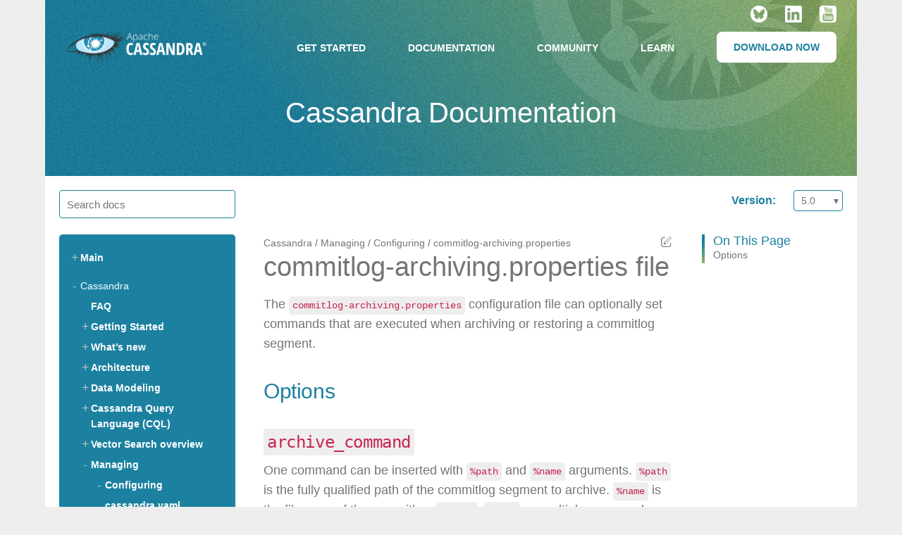

--- FILE ---
content_type: text/html
request_url: https://cassandra.apache.org/doc/latest/cassandra/managing/configuration/cass_cl_archive_file.html
body_size: 6675
content:
<!DOCTYPE html>
<html lang="en">
    <head>
            <meta charset="utf-8">
    <meta name="viewport" content="width=device-width,initial-scale=1.0">
        <title>commitlog-archiving.properties file | Apache Cassandra Documentation</title>
            <link rel="stylesheet" href="../../../../../assets/css/site.css">
    <link rel="schema.dcterms" href="https://purl.org/dc/terms/">
    <meta name="dcterms.subject" content="Cassandra">
    <meta name="dcterms.identifier" content="5.0">
    <meta name="generator" content="Antora 2.3.4">
    <link rel="icon" href="../../../../../assets/img/favicon.ico" type="image/x-icon">
<script>
  const script = document.createElement("script");
  const domain = window.location.hostname;
  script.type = "text/javascript";
  script.src = "../../../../../assets/js/vendor/plausible.js";
  script.setAttribute("data-domain",domain);
  script.setAttribute("defer",'true');
  script.setAttribute("async",'true');
  document.getElementsByTagName("head")[0].appendChild(script);
</script>
<script src="../../../../../assets/js/vendor/jquery.js"></script>
    </head>
    <body class="docs-wrapper article">
        <div class="container mx-auto relative">
            <script src="https://ajax.googleapis.com/ajax/libs/jquery/3.6.0/jquery.min.js"></script>
    <meta property="og:type" content="website" />
	<meta property="og:url" content="/" />
	<meta property="og:site_name" content="Apache Cassandra" />

<header id="top-nav">
    <div class="inner relative">
         <div class="header-social-icons text-right">
            <a href="https://bsky.app/profile/cassandra.apache.org" target="_blank" styles="margin-left: 20px;"><img src="../../../../../assets/img/bluesky.png" alt="bluesky icon" width="24"></a>
            <a href="https://www.linkedin.com/company/apache-cassandra/"  target="_blank" styles="margin-left: 20px;"><img src="../../../../../assets/img/LI-In-Bug.png" alt="linked-in icon" width="24"></a>
            <a href="https://www.youtube.com/c/PlanetCassandra" target="_blank" styles="margin-left: 20px;"><img src="../../../../../assets/img/youtube-icon.png" alt="youtube icon" width="24"></a>
        </div>
        <div class="cf">
            <div class="logo left"><a href="/"><img src="../../../../../assets/img/logo-white-r.png" alt="Cassandra Logo"></a></div>
            <div class="mobile-nav-icon right">
                <img class="toggle-icon" src="../../../../../assets/img/hamburger-nav.svg">
            </div>
            <ul class="main-nav nav-links right flex flex-vert-center flex-space-between">
    <li>
        <a class="nav-link hide-mobile">Get Started</a>
        <ul class="sub-menu bg-white">
            <li class="pa-micro">
                <a href="/_/cassandra-basics.html">
                    <div class="sub-nav-icon">
                        <img src="../../../../../assets/img/sub-menu-basics.png" alt="cassandra basics icon">
                    </div>
                    <div class="sub-nav-text teal py-small">
                        Cassandra Basics
                    </div>
                </a>
            </li>
            <li class="pa-micro">
                <a href="/_/quickstart.html">
                    <div class="sub-nav-icon">
                        <img src="../../../../../assets/img/sub-menu-rocket.png" alt="cassandra basics icon">
                    </div>
                    <div class="sub-nav-text teal py-small">
                        Quickstart
                    </div>
                </a>
            </li>
            <li class="pa-micro">
                <a href="/_/ecosystem.html">
                    <div class="sub-nav-icon">
                        <img src="../../../../../assets/img/sub-menu-ecosystem.png" alt="cassandra basics icon">
                    </div>
                    <div class="sub-nav-text teal py-small">
                        Ecosystem
                    </div>
                </a>
            </li>
        </ul>
    </li>
    <li><a class="nav-link" href="/doc/latest/">Documentation</a></li>
    <li>
        <a class="nav-link" href="/_/community.html">Community</a>
        <ul class="sub-menu bg-white">
            <li class="pa-micro">
                <a href="/_/community.html#code-of-conduct">
                    <div class="sub-nav-icon">
                        <img src="../../../../../assets/img/sub-menu-welcome.png" alt="welcome icon">
                    </div>
                    <div class="sub-nav-text teal py-small">
                        Welcome
                    </div>
                </a>
            </li>
            <li class="pa-micro hide-mobile">
                <a href="/_/community.html#discussions">
                    <div class="sub-nav-icon">
                        <img src="../../../../../assets/img/sub-menu-discussions.png" alt="discussions icon">
                    </div>
                    <div class="sub-nav-text teal py-small">
                        Discussions
                    </div>
                </a>
            </li>
            <li class="pa-micro hide-mobile">
                <a href="/_/community.html#project-governance">
                    <div class="sub-nav-icon">
                        <img src="../../../../../assets/img/sub-menu-governance.png" alt="Governance icon">
                    </div>
                    <div class="sub-nav-text teal py-small">
                        Governance
                    </div>
                </a>
            </li>
            <li class="pa-micro hide-mobile">
                <a href="/_/community.html#how-to-contribute">
                    <div class="sub-nav-icon">
                        <img src="../../../../../assets/img/sub-menu-contribute.png" alt="Contribute icon">
                    </div>
                    <div class="sub-nav-text teal py-small">
                        Contribute
                    </div>
                </a>
            </li>
            <li class="pa-micro hide-mobile">
                <a href="/_/community.html#meet-the-community">
                    <div class="sub-nav-icon">
                        <img src="../../../../../assets/img/sub-menu-community.png" alt="Meet the Community icon">
                    </div>
                    <div class="sub-nav-text teal py-small">
                        Meet the Community
                    </div>
                </a>
            </li>
            <li class="pa-micro hide-mobile">
                <a href="/_/cassandra-catalyst-program.html">
                    <div class="sub-nav-icon">
                        <img src="../../../../../assets/img/sub-menu-catalyst.png" alt="Catalyst icon">
                    </div>
                    <div class="sub-nav-text teal py-small">
                        Catalyst Program
                    </div>
                </a>
            </li>
            <li class="pa-micro hide-mobile">
                <a href="/_/events.html">
                    <div class="sub-nav-icon">
                        <img src="../../../../../assets/img/sub-menu-events.png" alt="Events icon">
                    </div>
                    <div class="sub-nav-text teal py-small">
                        Events
                    </div>
                </a>
            </li>
        </ul>
    </li>
    <li>
        <a class="nav-link hide-mobile">Learn</a>
        <ul class="sub-menu bg-white">
            <li class="pa-micro">
                <a href="/_/Apache-Cassandra-5.0-Moving-Toward-an-AI-Driven-Future.html">
                    <div class="sub-nav-icon">
                        <img src="../../../../../assets/img/sub-menu-basics.png" alt="Basics icon">
                    </div>
                    <div class="sub-nav-text teal py-small">
                        Cassandra 5.0
                    </div>
                </a>
            </li>
            <li class="pa-micro">
                <a href="/_/case-studies.html">
                    <div class="sub-nav-icon">
                        <img src="../../../../../assets/img/sub-menu-case-study.png" alt="Case Studies icon">
                    </div>
                    <div class="sub-nav-text teal py-small">
                        Case Studies
                    </div>
                </a>
            </li>
            <li class="pa-micro">
                <a href="/_/resources.html">
                    <div class="sub-nav-icon">
                        <img src="../../../../../assets/img/sub-menu-resources.png" alt="Resources icon">
                    </div>
                    <div class="sub-nav-text teal py-small">
                        Resources
                    </div>
                </a>
            </li>
            <li class="pa-micro">
                <a href="/_/blog.html">
                    <div class="sub-nav-icon">
                        <img src="../../../../../assets/img/sub-menu-blog.png" alt="Blog icon">
                    </div>
                    <div class="sub-nav-text teal py-small">
                        Blog
                    </div>
                </a>
            </li>
        </ul>
    </li>
    <li><a class="nav-link btn btn--filled" href="/_/download.html">Download Now</a></li>
</ul>
        </div>
    </div>
</header>

            <div class="hero hero--home grad">
                <div class="eye"></div>
                <div id="docs-content" class="text-center flex flex-center flex-column relative z2 ma-xlarge">
                    <h2>Cassandra Documentation</h2>
                </div>
            </div>
            <div class="body px-medium py-medium container">
    <div class="docs-nav-bar flex flex-space-between mb-medium">
      <div id="mobile-docs-nav-burger" class="hidden">
        <svg viewBox="0 0 24 24" width="36" height="36" stroke="#1c81a0" stroke-width="2.5" fill="none" stroke-linecap="round" stroke-linejoin="round" class="css-i6dzq1"><line x1="3" y1="12" x2="21" y2="12"></line><line x1="3" y1="6" x2="21" y2="6"></line><line x1="3" y1="18" x2="21" y2="18"></line></svg>
      </div>
        <div class="docs-nav-item relative">
          <input id="search-input" type="text" placeholder="Search docs">
        </div>
      <div class="versions-wrapper">
  <h4>Version:</h4>
  <div class="nav-panel-explore" data-panel="explore">

    <div id="version-toggle" class="context">
      <span class="version">5.0</span>
    </div>
    <ul id="versions-list" class="components">
      <li class="component">
        <ul class="versions">
          <li class="version is-latest">
            <a href="../../../../../_/index.html">website</a>
          </li>
        </ul>
      </li>
      <li class="component is-current">
        <ul class="versions">
          <li class="version">
            <a href="../../../../trunk/index.html">trunk</a>
          </li>
          <li class="version is-current is-latest">
            <a href="../../../index.html">5.0</a>
          </li>
          <li class="version">
            <a href="../../../../4.1/index.html">4.1</a>
          </li>
          <li class="version">
            <a href="../../../../4.0/index.html">4.0</a>
          </li>
          <li class="version">
            <a href="../../../../3.11/index.html">3.11</a>
          </li>
        </ul>
      </li>
    </ul>
  </div>
</div>    </div>
    <div class="cf relative">
        <nav class="nav docs-nav full-800">
<div class="nav-menu">
<ul class="nav-list">
  <li class="nav-item is-active" data-depth="0">
<ul class="nav-list">
  <li class="nav-item" data-depth="1">
    <span class="nav-line">
    <button class="nav-toggle"></button>
    <a class="nav-link" href="../../../index.html">Main</a>
    </span>
<ul class="nav-list">
  <li class="nav-item" data-depth="2">
    <span class="nav-line">
    <a class="nav-link" href="../../../../../_/glossary.html">Glossary</a>
    </span>
  </li>
  <li class="nav-item" data-depth="2">
    <span class="nav-line">
    <a class="nav-link" href="#master@_:ROOT:bugs.adoc">How to report bugs</a>
    </span>
  </li>
  <li class="nav-item" data-depth="2">
    <span class="nav-line">
    <a class="nav-link" href="#master@_:ROOT:contactus.adoc">Contact us</a>
    </span>
  </li>
  <li class="nav-item" data-depth="2">
    <span class="nav-line">
    <button class="nav-toggle"></button>
    <a class="nav-link" href="../../../../../_/development/index.html">Development</a>
    </span>
<ul class="nav-list">
  <li class="nav-item" data-depth="3">
    <span class="nav-line">
    <a class="nav-link" href="../../../../../_/development/gettingstarted.html">Getting started</a>
    </span>
  </li>
  <li class="nav-item" data-depth="3">
    <span class="nav-line">
    <a class="nav-link" href="../../../../../_/development/ide.html">Building and IDE integration</a>
    </span>
  </li>
  <li class="nav-item" data-depth="3">
    <span class="nav-line">
    <a class="nav-link" href="../../../../../_/development/testing.html">Testing</a>
    </span>
  </li>
  <li class="nav-item" data-depth="3">
    <span class="nav-line">
    <a class="nav-link" href="../../../../../_/development/patches.html">Contributing code changes</a>
    </span>
  </li>
  <li class="nav-item" data-depth="3">
    <span class="nav-line">
    <a class="nav-link" href="../../../../../_/development/code_style.html">Code style</a>
    </span>
  </li>
  <li class="nav-item" data-depth="3">
    <span class="nav-line">
    <a class="nav-link" href="../../../../../_/development/how_to_review.html">Review checklist</a>
    </span>
  </li>
  <li class="nav-item" data-depth="3">
    <span class="nav-line">
    <a class="nav-link" href="../../../../../_/development/how_to_commit.html">How to commit</a>
    </span>
  </li>
  <li class="nav-item" data-depth="3">
    <span class="nav-line">
    <a class="nav-link" href="../../../../../_/development/documentation.html">Working on documentation</a>
    </span>
  </li>
  <li class="nav-item" data-depth="3">
    <span class="nav-line">
    <a class="nav-link" href="../../../../../_/development/ci.html">Jenkins CI environment</a>
    </span>
  </li>
  <li class="nav-item" data-depth="3">
    <span class="nav-line">
    <a class="nav-link" href="../../../../../_/development/dependencies.html">Dependency management</a>
    </span>
  </li>
  <li class="nav-item" data-depth="3">
    <span class="nav-line">
    <a class="nav-link" href="../../../../../_/development/release_process.html">Release process</a>
    </span>
  </li>
</ul>
  </li>
</ul>
  </li>
</ul>
  </li>
  <li class="nav-item is-active" data-depth="0">
<ul class="nav-list">
  <li class="nav-item is-current-path is-active" data-depth="1">
    <span class="nav-line">
    <button class="nav-toggle"></button>
    <span class="nav-text">Cassandra</span>
    </span>
<ul class="nav-list">
  <li class="nav-item" data-depth="2">
    <span class="nav-line">
    <a class="nav-link" href="../../overview/faq/index.html">FAQ</a>
    </span>
  </li>
  <li class="nav-item" data-depth="2">
    <span class="nav-line">
    <button class="nav-toggle"></button>
    <a class="nav-link" href="../../getting-started/index.html">Getting Started</a>
    </span>
<ul class="nav-list">
  <li class="nav-item" data-depth="3">
    <span class="nav-line">
    <a class="nav-link" href="../../getting-started/cassandra-quickstart.html">Cassandra Quickstart</a>
    </span>
  </li>
  <li class="nav-item" data-depth="3">
    <span class="nav-line">
    <a class="nav-link" href="../../getting-started/sai-quickstart.html">SAI Quickstart</a>
    </span>
  </li>
  <li class="nav-item" data-depth="3">
    <span class="nav-line">
    <a class="nav-link" href="../../getting-started/vector-search-quickstart.html">Vector Search Quickstart</a>
    </span>
  </li>
  <li class="nav-item" data-depth="3">
    <span class="nav-line">
    <a class="nav-link" href="../../installing/installing.html">Installing Cassandra</a>
    </span>
  </li>
  <li class="nav-item" data-depth="3">
    <span class="nav-line">
    <a class="nav-link" href="../../getting-started/configuring.html">Configuring Cassandra</a>
    </span>
  </li>
  <li class="nav-item" data-depth="3">
    <span class="nav-line">
    <a class="nav-link" href="../../getting-started/querying.html">Inserting and querying</a>
    </span>
  </li>
  <li class="nav-item" data-depth="3">
    <span class="nav-line">
    <a class="nav-link" href="../../getting-started/drivers.html">Client drivers</a>
    </span>
  </li>
  <li class="nav-item" data-depth="3">
    <span class="nav-line">
    <a class="nav-link" href="../../getting-started/production.html">Production recommendations</a>
    </span>
  </li>
</ul>
  </li>
  <li class="nav-item" data-depth="2">
    <span class="nav-line">
    <button class="nav-toggle"></button>
    <a class="nav-link" href="../../new/index.html">What&#8217;s new</a>
    </span>
<ul class="nav-list">
  <li class="nav-item" data-depth="3">
    <span class="nav-line">
    <a class="nav-link" href="../../reference/java17.html">Support for Java</a>
    </span>
  </li>
</ul>
  </li>
  <li class="nav-item" data-depth="2">
    <span class="nav-line">
    <button class="nav-toggle"></button>
    <a class="nav-link" href="../../architecture/index.html">Architecture</a>
    </span>
<ul class="nav-list">
  <li class="nav-item" data-depth="3">
    <span class="nav-line">
    <a class="nav-link" href="../../architecture/overview.html">Overview</a>
    </span>
  </li>
  <li class="nav-item" data-depth="3">
    <span class="nav-line">
    <a class="nav-link" href="../../architecture/dynamo.html">Dynamo</a>
    </span>
  </li>
  <li class="nav-item" data-depth="3">
    <span class="nav-line">
    <a class="nav-link" href="../../architecture/storage-engine.html">Storage Engine</a>
    </span>
  </li>
  <li class="nav-item" data-depth="3">
    <span class="nav-line">
    <a class="nav-link" href="../../architecture/guarantees.html">Guarantees</a>
    </span>
  </li>
  <li class="nav-item" data-depth="3">
    <span class="nav-line">
    <a class="nav-link" href="../../architecture/messaging.html">Improved Internode Messaging</a>
    </span>
  </li>
  <li class="nav-item" data-depth="3">
    <span class="nav-line">
    <a class="nav-link" href="../../architecture/streaming.html">Improved Streaming</a>
    </span>
  </li>
</ul>
  </li>
  <li class="nav-item" data-depth="2">
    <span class="nav-line">
    <button class="nav-toggle"></button>
    <a class="nav-link" href="../../developing/data-modeling/index.html">Data Modeling</a>
    </span>
<ul class="nav-list">
  <li class="nav-item" data-depth="3">
    <span class="nav-line">
    <a class="nav-link" href="../../developing/data-modeling/intro.html">Introduction</a>
    </span>
  </li>
  <li class="nav-item" data-depth="3">
    <span class="nav-line">
    <a class="nav-link" href="../../developing/data-modeling/data-modeling_conceptual.html">Conceptual data modeling</a>
    </span>
  </li>
  <li class="nav-item" data-depth="3">
    <span class="nav-line">
    <a class="nav-link" href="../../developing/data-modeling/data-modeling_rdbms.html">RDBMS design</a>
    </span>
  </li>
  <li class="nav-item" data-depth="3">
    <span class="nav-line">
    <a class="nav-link" href="../../developing/data-modeling/data-modeling_queries.html">Defining application queries</a>
    </span>
  </li>
  <li class="nav-item" data-depth="3">
    <span class="nav-line">
    <a class="nav-link" href="../../developing/data-modeling/data-modeling_logical.html">Logical data modeling</a>
    </span>
  </li>
  <li class="nav-item" data-depth="3">
    <span class="nav-line">
    <a class="nav-link" href="../../developing/data-modeling/data-modeling_physical.html">Physical data modeling</a>
    </span>
  </li>
  <li class="nav-item" data-depth="3">
    <span class="nav-line">
    <a class="nav-link" href="../../developing/data-modeling/data-modeling_refining.html">Evaluating and refining data models</a>
    </span>
  </li>
  <li class="nav-item" data-depth="3">
    <span class="nav-line">
    <a class="nav-link" href="../../developing/data-modeling/data-modeling_schema.html">Defining database schema</a>
    </span>
  </li>
  <li class="nav-item" data-depth="3">
    <span class="nav-line">
    <a class="nav-link" href="../../developing/data-modeling/data-modeling_tools.html">Cassandra data modeling tools</a>
    </span>
  </li>
</ul>
  </li>
  <li class="nav-item" data-depth="2">
    <span class="nav-line">
    <button class="nav-toggle"></button>
    <a class="nav-link" href="../../developing/cql/index.html">Cassandra Query Language (CQL)</a>
    </span>
<ul class="nav-list">
  <li class="nav-item" data-depth="3">
    <span class="nav-line">
    <a class="nav-link" href="../../developing/cql/definitions.html">Definitions</a>
    </span>
  </li>
  <li class="nav-item" data-depth="3">
    <span class="nav-line">
    <a class="nav-link" href="../../developing/cql/types.html">Data types</a>
    </span>
  </li>
  <li class="nav-item" data-depth="3">
    <span class="nav-line">
    <a class="nav-link" href="../../developing/cql/ddl.html">Data definition (DDL)</a>
    </span>
  </li>
  <li class="nav-item" data-depth="3">
    <span class="nav-line">
    <a class="nav-link" href="../../developing/cql/dml.html">Data manipulation (DML)</a>
    </span>
  </li>
  <li class="nav-item" data-depth="3">
    <span class="nav-line">
    <a class="nav-link" href="../../developing/cql/dynamic-data-masking.html">Dynamic Data Masking (DDM)</a>
    </span>
  </li>
  <li class="nav-item" data-depth="3">
    <span class="nav-line">
    <a class="nav-link" href="../../developing/cql/operators.html">Operators</a>
    </span>
  </li>
  <li class="nav-item" data-depth="3">
    <span class="nav-line">
    <button class="nav-toggle"></button>
    <a class="nav-link" href="../../developing/cql/indexing/indexing-concepts.html">Indexing concepts</a>
    </span>
<ul class="nav-list">
  <li class="nav-item" data-depth="4">
    <span class="nav-line">
    <button class="nav-toggle"></button>
    <a class="nav-link" href="../../developing/cql/indexing/sai/sai-overview.html">SAI Overview</a>
    </span>
<ul class="nav-list">
  <li class="nav-item" data-depth="5">
    <span class="nav-line">
    <a class="nav-link" href="../../developing/cql/indexing/sai/sai-concepts.html">Concepts</a>
    </span>
  </li>
  <li class="nav-item" data-depth="5">
    <span class="nav-line">
    <a class="nav-link" href="../../getting-started/sai-quickstart.html">SAI Quickstart</a>
    </span>
  </li>
  <li class="nav-item" data-depth="5">
    <span class="nav-line">
    <a class="nav-link" href="../../developing/cql/indexing/sai/sai-faq.html">SAI FAQ</a>
    </span>
  </li>
  <li class="nav-item" data-depth="5">
    <span class="nav-line">
    <a class="nav-link" href="../../developing/cql/indexing/sai/sai-working-with.html">Working with SAI</a>
    </span>
  </li>
  <li class="nav-item" data-depth="5">
    <span class="nav-line">
    <a class="nav-link" href="../../developing/cql/indexing/sai/operations/sai-operations.html">SAI operations</a>
    </span>
  </li>
</ul>
  </li>
  <li class="nav-item" data-depth="4">
    <span class="nav-line">
    <button class="nav-toggle"></button>
    <a class="nav-link" href="../../developing/cql/indexing/2i/2i-overview.html">Secondary indexes (2i) overview</a>
    </span>
<ul class="nav-list">
  <li class="nav-item" data-depth="5">
    <span class="nav-line">
    <a class="nav-link" href="../../developing/cql/indexing/2i/2i-concepts.html">Concepts</a>
    </span>
  </li>
  <li class="nav-item" data-depth="5">
    <span class="nav-line">
    <a class="nav-link" href="../../developing/cql/indexing/2i/2i-working-with.html">Working with 2i</a>
    </span>
  </li>
  <li class="nav-item" data-depth="5">
    <span class="nav-line">
    <a class="nav-link" href="../../developing/cql/indexing/2i/operations/2i-build.html">Rebuild 2i</a>
    </span>
  </li>
</ul>
  </li>
</ul>
  </li>
  <li class="nav-item" data-depth="3">
    <span class="nav-line">
    <a class="nav-link" href="../../developing/cql/mvs.html">Materialized views</a>
    </span>
  </li>
  <li class="nav-item" data-depth="3">
    <span class="nav-line">
    <a class="nav-link" href="../../developing/cql/functions.html">Functions</a>
    </span>
  </li>
  <li class="nav-item" data-depth="3">
    <span class="nav-line">
    <a class="nav-link" href="../../developing/cql/json.html">JSON</a>
    </span>
  </li>
  <li class="nav-item" data-depth="3">
    <span class="nav-line">
    <a class="nav-link" href="../../developing/cql/security.html">Security</a>
    </span>
  </li>
  <li class="nav-item" data-depth="3">
    <span class="nav-line">
    <a class="nav-link" href="../../developing/cql/triggers.html">Triggers</a>
    </span>
  </li>
  <li class="nav-item" data-depth="3">
    <span class="nav-line">
    <a class="nav-link" href="../../developing/cql/appendices.html">Appendices</a>
    </span>
  </li>
  <li class="nav-item" data-depth="3">
    <span class="nav-line">
    <a class="nav-link" href="../../developing/cql/changes.html">Changes</a>
    </span>
  </li>
  <li class="nav-item" data-depth="3">
    <span class="nav-line">
    <a class="nav-link" href="../../developing/cql/SASI.html">SASI</a>
    </span>
  </li>
  <li class="nav-item" data-depth="3">
    <span class="nav-line">
    <a class="nav-link" href="../../developing/cql/cql_singlefile.html">Single file of CQL information</a>
    </span>
  </li>
</ul>
  </li>
  <li class="nav-item" data-depth="2">
    <span class="nav-line">
    <button class="nav-toggle"></button>
    <a class="nav-link" href="../../vector-search/overview.html">Vector Search overview</a>
    </span>
<ul class="nav-list">
  <li class="nav-item" data-depth="3">
    <span class="nav-line">
    <button class="nav-toggle"></button>
    <a class="nav-link" href="../../vector-search/concepts.html">Concepts</a>
    </span>
<ul class="nav-list">
  <li class="nav-item" data-depth="4">
    <span class="nav-line">
    <a class="nav-link" href="../../vector-search/data-modeling.html">Vector Search : Data Modeling</a>
    </span>
  </li>
</ul>
  </li>
  <li class="nav-item" data-depth="3">
    <span class="nav-line">
    <a class="nav-link" href="../../getting-started/vector-search-quickstart.html">Vector Search Quickstart</a>
    </span>
  </li>
  <li class="nav-item" data-depth="3">
    <span class="nav-line">
    <a class="nav-link" href="../../vector-search/vector-search-working-with.html">Working with Vector Search</a>
    </span>
  </li>
</ul>
  </li>
  <li class="nav-item is-current-path is-active" data-depth="2">
    <span class="nav-line">
    <button class="nav-toggle"></button>
    <a class="nav-link" href="../index.html">Managing</a>
    </span>
<ul class="nav-list">
  <li class="nav-item is-current-path is-active" data-depth="3">
    <span class="nav-line">
    <button class="nav-toggle"></button>
    <a class="nav-link" href="index.html">Configuring</a>
    </span>
<ul class="nav-list">
  <li class="nav-item" data-depth="4">
    <span class="nav-line">
    <a class="nav-link" href="cass_yaml_file.html">cassandra.yaml</a>
    </span>
  </li>
  <li class="nav-item" data-depth="4">
    <span class="nav-line">
    <a class="nav-link" href="cass_rackdc_file.html">cassandra-rackdc.properties</a>
    </span>
  </li>
  <li class="nav-item" data-depth="4">
    <span class="nav-line">
    <a class="nav-link" href="cass_env_sh_file.html">cassandra-env.sh</a>
    </span>
  </li>
  <li class="nav-item" data-depth="4">
    <span class="nav-line">
    <a class="nav-link" href="cass_topo_file.html">cassandra-topologies.properties</a>
    </span>
  </li>
  <li class="nav-item is-current-page is-active" data-depth="4">
    <span class="nav-line">
    <a class="nav-link" href="cass_cl_archive_file.html">commitlog-archiving.properties</a>
    </span>
  </li>
  <li class="nav-item" data-depth="4">
    <span class="nav-line">
    <a class="nav-link" href="cass_logback_xml_file.html">logback.xml</a>
    </span>
  </li>
  <li class="nav-item" data-depth="4">
    <span class="nav-line">
    <a class="nav-link" href="cass_jvm_options_file.html">jvm-* files</a>
    </span>
  </li>
  <li class="nav-item" data-depth="4">
    <span class="nav-line">
    <a class="nav-link" href="configuration.html">Liberating cassandra.yaml Parameters' Names from Their Units</a>
    </span>
  </li>
</ul>
  </li>
  <li class="nav-item" data-depth="3">
    <span class="nav-line">
    <button class="nav-toggle"></button>
    <a class="nav-link" href="../operating/index.html">Operating</a>
    </span>
<ul class="nav-list">
  <li class="nav-item" data-depth="4">
    <span class="nav-line">
    <a class="nav-link" href="../operating/backups.html">Backups</a>
    </span>
  </li>
  <li class="nav-item" data-depth="4">
    <span class="nav-line">
    <a class="nav-link" href="../operating/bloom_filters.html">Bloom filters</a>
    </span>
  </li>
  <li class="nav-item" data-depth="4">
    <span class="nav-line">
    <a class="nav-link" href="../operating/bulk_loading.html">Bulk loading</a>
    </span>
  </li>
  <li class="nav-item" data-depth="4">
    <span class="nav-line">
    <a class="nav-link" href="../operating/cdc.html">Change Data Capture (CDC)</a>
    </span>
  </li>
  <li class="nav-item" data-depth="4">
    <span class="nav-line">
    <a class="nav-link" href="../operating/compaction/index.html">Compaction</a>
    </span>
  </li>
  <li class="nav-item" data-depth="4">
    <span class="nav-line">
    <a class="nav-link" href="../operating/compression.html">Compression</a>
    </span>
  </li>
  <li class="nav-item" data-depth="4">
    <span class="nav-line">
    <a class="nav-link" href="../operating/hardware.html">Hardware</a>
    </span>
  </li>
  <li class="nav-item" data-depth="4">
    <span class="nav-line">
    <a class="nav-link" href="../operating/hints.html">Hints</a>
    </span>
  </li>
  <li class="nav-item" data-depth="4">
    <span class="nav-line">
    <button class="nav-toggle"></button>
    <a class="nav-link" href="../operating/logging.html">Logging</a>
    </span>
<ul class="nav-list">
  <li class="nav-item" data-depth="5">
    <span class="nav-line">
    <a class="nav-link" href="../operating/auditlogging.html">Audit logging</a>
    </span>
  </li>
  <li class="nav-item" data-depth="5">
    <span class="nav-line">
    <a class="nav-link" href="../operating/audit_logging.html">Audit logging 2</a>
    </span>
  </li>
  <li class="nav-item" data-depth="5">
    <span class="nav-line">
    <a class="nav-link" href="../operating/fqllogging.html">Full query logging</a>
    </span>
  </li>
</ul>
  </li>
  <li class="nav-item" data-depth="4">
    <span class="nav-line">
    <a class="nav-link" href="../operating/metrics.html">Monitoring metrics</a>
    </span>
  </li>
  <li class="nav-item" data-depth="4">
    <span class="nav-line">
    <a class="nav-link" href="../operating/repair.html">Repair</a>
    </span>
  </li>
  <li class="nav-item" data-depth="4">
    <span class="nav-line">
    <a class="nav-link" href="../operating/read_repair.html">Read repair</a>
    </span>
  </li>
  <li class="nav-item" data-depth="4">
    <span class="nav-line">
    <a class="nav-link" href="../operating/security.html">Security</a>
    </span>
  </li>
  <li class="nav-item" data-depth="4">
    <span class="nav-line">
    <a class="nav-link" href="../operating/snitch.html">Snitches</a>
    </span>
  </li>
  <li class="nav-item" data-depth="4">
    <span class="nav-line">
    <a class="nav-link" href="../operating/topo_changes.html">Topology changes</a>
    </span>
  </li>
  <li class="nav-item" data-depth="4">
    <span class="nav-line">
    <a class="nav-link" href="../operating/transientreplication.html">Transient replication</a>
    </span>
  </li>
  <li class="nav-item" data-depth="4">
    <span class="nav-line">
    <a class="nav-link" href="../operating/virtualtables.html">Virtual tables</a>
    </span>
  </li>
</ul>
  </li>
  <li class="nav-item" data-depth="3">
    <span class="nav-line">
    <button class="nav-toggle"></button>
    <a class="nav-link" href="../tools/index.html">Tools</a>
    </span>
<ul class="nav-list">
  <li class="nav-item" data-depth="4">
    <span class="nav-line">
    <a class="nav-link" href="../tools/cqlsh.html">cqlsh: the CQL shell</a>
    </span>
  </li>
  <li class="nav-item" data-depth="4">
    <span class="nav-line">
    <a class="nav-link" href="../tools/nodetool/nodetool.html">nodetool</a>
    </span>
  </li>
  <li class="nav-item" data-depth="4">
    <span class="nav-line">
    <a class="nav-link" href="../tools/sstable/index.html">SSTable tools</a>
    </span>
  </li>
  <li class="nav-item" data-depth="4">
    <span class="nav-line">
    <a class="nav-link" href="#cassandra:managing/tools/cassandra_stress.adoc">cassandra-stress</a>
    </span>
  </li>
</ul>
  </li>
</ul>
  </li>
  <li class="nav-item" data-depth="2">
    <span class="nav-line">
    <button class="nav-toggle"></button>
    <a class="nav-link" href="../../troubleshooting/index.html">Troubleshooting</a>
    </span>
<ul class="nav-list">
  <li class="nav-item" data-depth="3">
    <span class="nav-line">
    <a class="nav-link" href="../../troubleshooting/finding_nodes.html">Finding misbehaving nodes</a>
    </span>
  </li>
  <li class="nav-item" data-depth="3">
    <span class="nav-line">
    <a class="nav-link" href="../../troubleshooting/reading_logs.html">Reading Cassandra logs</a>
    </span>
  </li>
  <li class="nav-item" data-depth="3">
    <span class="nav-line">
    <a class="nav-link" href="../../troubleshooting/use_nodetool.html">Using nodetool</a>
    </span>
  </li>
  <li class="nav-item" data-depth="3">
    <span class="nav-line">
    <a class="nav-link" href="../../troubleshooting/use_tools.html">Using external tools to deep-dive</a>
    </span>
  </li>
</ul>
  </li>
  <li class="nav-item" data-depth="2">
    <span class="nav-line">
    <button class="nav-toggle"></button>
    <a class="nav-link" href="../../reference/index.html">Reference</a>
    </span>
<ul class="nav-list">
  <li class="nav-item" data-depth="3">
    <span class="nav-line">
    <a class="nav-link" href="../../reference/cql-commands/commands-toc.html">CQL commands</a>
    </span>
  </li>
  <li class="nav-item" data-depth="3">
    <span class="nav-line">
    <a class="nav-link" href="#developing/cql/cql_singlefile.html">CQL specification</a>
    </span>
  </li>
  <li class="nav-item" data-depth="3">
    <span class="nav-line">
    <a class="nav-link" href="../../reference/java17.html">Java 17</a>
    </span>
  </li>
  <li class="nav-item" data-depth="3">
    <span class="nav-line">
    <a class="nav-link" href="../../reference/native-protocol.html">Native Protocol specification</a>
    </span>
  </li>
  <li class="nav-item" data-depth="3">
    <span class="nav-line">
    <a class="nav-link" href="../../reference/sai-virtual-table-indexes.html">SAI virtual table</a>
    </span>
  </li>
  <li class="nav-item" data-depth="3">
    <span class="nav-line">
    <a class="nav-link" href="../../reference/static.html">Static columns</a>
    </span>
  </li>
  <li class="nav-item" data-depth="3">
    <span class="nav-line">
    <a class="nav-link" href="../../reference/vector-data-type.html">Vector data type</a>
    </span>
  </li>
</ul>
  </li>
  <li class="nav-item" data-depth="2">
    <span class="nav-line">
    <a class="nav-link" href="../../integrating/plugins/index.html">Plug-ins</a>
    </span>
  </li>
</ul>
  </li>
</ul>
  </li>
</ul>
</div>
</nav>
        <aside class="toc sidebar">
  <div class="toc-menu"></div>
</aside>
        <main class="article default-main full-800" data-ceiling="topbar">
  <div class="article-header">
<nav class="crumbs" aria-label="breadcrumbs">
  <ul>
    <li class="crumb">Cassandra</li>
    <li class="crumb"><a href="../index.html">Managing</a></li>
    <li class="crumb"><a href="index.html">Configuring</a></li>
    <li class="crumb"><a href="cass_cl_archive_file.html">commitlog-archiving.properties</a></li>
  </ul>
</nav>
<div class="tools" role="navigation">
  <ul>
    <li class="tool edit"><a href="https://github.com/apache/cassandra/edit/cassandra-5.0/doc/modules/cassandra/pages/managing/configuration/cass_cl_archive_file.adoc" title="Edit Page" target="_blank" rel="noopener">Edit</a></li>
  </ul>
</div>
  </div>
<article class="doc">
<h1 class="page">commitlog-archiving.properties file</h1>
<div id="preamble">
<div class="sectionbody">
<div class="paragraph">
<p>The <code>commitlog-archiving.properties</code> configuration file can optionally
set commands that are executed when archiving or restoring a commitlog
segment.</p>
</div>
</div>
</div>
<div class="sect1">
<h2 id="options"><a class="anchor" href="#options"></a>Options</h2>
<div class="sectionbody">
<div class="sect2">
<h3 id="archive_command"><a class="anchor" href="#archive_command"></a><code>archive_command</code></h3>
<div class="paragraph">
<p>One command can be inserted with <code>%path</code>
and <code>%name</code> arguments. <code>%path</code> is the fully qualified path of the commitlog
segment to archive. <code>%name</code> is the filename of the commitlog. <code>STDOUT</code>,
<code>STDIN</code>, or multiple commands cannot be executed. If multiple commands are
required, add a pointer to a script in this option.</p>
</div>
<div class="paragraph">
<p><strong>Example:</strong> archive_command=/bin/ln %path /backup/%name</p>
</div>
<div class="paragraph">
<p><strong>Default value:</strong> blank</p>
</div>
</div>
<div class="sect2">
<h3 id="restore_command"><a class="anchor" href="#restore_command"></a><code>restore_command</code></h3>
<div class="paragraph">
<p>One command can be inserted with <code>%from</code>
and <code>%to</code> arguments. <code>%from</code> is the fully qualified path to an archived
commitlog segment using the specified restore directories. <code>%to</code> defines
the directory to the live commitlog location.</p>
</div>
<div class="paragraph">
<p><strong>Example:</strong> restore_command=/bin/cp -f %from %to</p>
</div>
<div class="paragraph">
<p><strong>Default value:</strong> blank</p>
</div>
</div>
<div class="sect2">
<h3 id="restore_directories"><a class="anchor" href="#restore_directories"></a><code>restore_directories</code></h3>
<div class="paragraph">
<p>Defines the directory to scan the recovery files into.</p>
</div>
<div class="paragraph">
<p><strong>Example:</strong> restore_directories=/path/to/restore_dir_location</p>
</div>
<div class="paragraph">
<p><strong>Default value:</strong> blank</p>
</div>
</div>
<div class="sect2">
<h3 id="restore_point_in_time"><a class="anchor" href="#restore_point_in_time"></a><code>restore_point_in_time</code></h3>
<div class="paragraph">
<p>Restore mutations created up
to and including this timestamp in GMT in the format
<code>yyyy:MM:dd HH:mm:ss</code>. Recovery will continue through the segment when
the first client-supplied timestamp greater than this time is
encountered, but only mutations less than or equal to this timestamp
will be applied.</p>
</div>
<div class="paragraph">
<p><strong>Example:</strong> restore_point_in_time=2020:04:31 20:43:12</p>
</div>
<div class="paragraph">
<p><strong>Default value:</strong> blank</p>
</div>
</div>
<div class="sect2">
<h3 id="precision"><a class="anchor" href="#precision"></a><code>precision</code></h3>
<div class="paragraph">
<p>Precision of the timestamp used
in the inserts. Choice is generally MILLISECONDS or MICROSECONDS</p>
</div>
<div class="paragraph">
<p><strong>Example:</strong> precision=MICROSECONDS</p>
</div>
<div class="paragraph">
<p><strong>Default value:</strong> MICROSECONDS</p>
</div>
</div>
</div>
</div>
</article>
</main>
    </div>
</div>
            <footer class="grad grad--two flex-center pb-xlarge">
    <div class="inner text-center z2 relative">
        <h2 class="white py-small">Get started with Cassandra, fast.</h2>
        <a id="footer-cta" href="/_/quickstart.html" class="btn btn--filled ma-medium">Quickstart Guide</a>
    </div>
    <div class="inner flex flex-distribute-items mt-xlarge z2 relative">
        <div class="col-2">
            <div id="footer-logo" class="logo logo--footer mb-medium"><img src="../../../../../assets/img/logo-white-r.png" alt="Cassandra Logo"></div>
            <p>Apache Cassandra<img src="../../../../../assets/img/registered.svg" alt="®" style="width:18px;"> powers mission-critical deployments with improved performance and unparalleled levels of scale in the cloud.</p>
            <div class="footer-social-icons">
                <a href="https://bsky.app/profile/cassandra.apache.org" target="_blank"><img src="../../../../../assets/img/bluesky.png" alt="bluesky icon" width="24"></a>
                <a href="https://www.linkedin.com/company/apache-cassandra/" target="_blank"><img src="../../../../../assets/img/LI-In-Bug.png" alt="linked-in icon" width="24"></a>
                 <a href="https://www.youtube.com/c/PlanetCassandra" target="_blank"><img src="../../../../../assets/img/youtube-icon.png" alt="youtube icon" width="24"></a>
            </div>
        </div>
        <div class="col-2 flex flex-center">
            <ul class="columns-2">
                <li class="mb-small"><a href="/">Home</a></li>
                <li class="mb-small"><a href="/_/cassandra-basics.html">Cassandra Basics</a></li>
                <li class="mb-small"><a href="/_/quickstart.html">Quickstart</a></li>
                <li class="mb-small"><a href="/_/ecosystem.html">Ecosystem</a></li>
                <li class="mb-small"><a href="/doc/latest/">Documentation</a></li>
                <li class="mb-small"><a href="/_/community.html">Community</a></li>
                <li class="mb-small"><a href="/_/case-studies.html">Case Studies</a></li>
                <li class="mb-small"><a href="/_/resources.html">Resources</a></li>
                <li class="mb-small"><a href="/_/blog.html">Blog</a></li>
            </ul>
        </div>
    </div>
</footer>
<div class="lower-footer bg-white pa-medium">
    <div class="flex flex-row flex-vert-center">
        <div class="pr-medium"><img src="../../../../../assets/img//feather-small.png" alt="ASF" width="20"></div>
        <div class="pr-medium"><a href="http://www.apache.org/" target="_blank">Foundation</a></div>
        <div class="pr-medium"><a href="https://www.apache.org/events/current-event.html" target="_blank">Events</a></div>
        <div class="pr-medium"><a href="https://www.apache.org/licenses/" target="_blank">License</a></div>
        <div class="pr-medium"><a href="https://www.apache.org/foundation/thanks" target="_blank">Thanks</a></div>
        <div class="pr-medium"><a href="https://www.apache.org/security" target="_blank">Security</a></div>
        <div class="pr-medium"><a href="https://privacy.apache.org/policies/privacy-policy-public.html" target="_blank">Privacy</a></div>
        <div class="pr-medium"><a href="https://www.apache.org/foundation/sponsorship" target="_blank">Sponsorship</a></div>
    </div>
    <p class="my-medium">© 2009-<script>document.write(new Date().getFullYear())</script> <a href="https://apache.org" target="_blank">The Apache Software Foundation</a> under the terms of the Apache License 2.0.  Apache, the Apache feather logo, Apache Cassandra, Cassandra, and the Cassandra logo, are either registered trademarks or trademarks of The Apache Software Foundation.</p>
</div>
<div id="fade" class="hidden"></div>
<div id="modal" class="hidden">
  <div id="close-modal" class="cursor-pointer"><svg viewBox="0 0 24 24" width="24" height="24" stroke="currentColor" stroke-width="2" fill="none" stroke-linecap="round" stroke-linejoin="round" class="css-i6dzq1"><line x1="18" y1="6" x2="6" y2="18"></line><line x1="6" y1="6" x2="18" y2="18"></line></svg></div>
  <div id="mod-content" class="vid-mod-content resp-container"></div>
</div>
    <script src="../../../../../assets/js/site.js"></script>
    <script async src="../../../../../assets/js/vendor/highlight.js"></script>
    <script src="../../../../../assets/js/vendor/lunr.js"></script>
    <script src="../../../../../assets/js/vendor/search.js" id="search-script" data-base-path="../../../../.." data-page-path="/Cassandra/5.0/cassandra/managing/configuration/cass_cl_archive_file.html"></script>
    <script async src="../../../../../assets/../search-index.js"></script>
<script>
jQuery(function(){
    var windowW = $(window).width();
    $(document)
    .on('click','.mobile-nav-icon',function(){
        $('.main-nav').fadeIn();
    })
    .on('click','.main-nav',function(){
        if(windowW <= 1000){
            $(this).fadeOut();
        }
    })
    .on('click','#version-toggle',function(){
      $(this).toggleClass('active');
      $(this).next().fadeToggle();
    })
    .on('click','#mobile-docs-nav-burger', function(){
      $(this).toggleClass('active');
      $('.docs-nav').toggleClass('active');
    });
    var url = window.location.pathname;
    var isQuickstart = url.includes('quickstart.html');
    if(isQuickstart){
      var footerCTA = document.getElementById('footer-cta');
      footerCTA.innerHTML = 'Get latest updates';
      footerCTA.setAttribute('href', '/_/blog.html');
    }
});
</script>
        </div>
    </body>
</html>


--- FILE ---
content_type: text/css
request_url: https://cassandra.apache.org/assets/css/site.css
body_size: 13284
content:
*,:after,:before{-webkit-box-sizing:inherit;box-sizing:inherit}html{-webkit-box-sizing:border-box;box-sizing:border-box;-webkit-text-size-adjust:100%;-moz-text-size-adjust:100%;-ms-text-size-adjust:100%;text-size-adjust:100%}body{color:#757575;line-height:1.5;margin:0}a:focus,a:hover{text-decoration:underline}button,input,select{font-family:inherit;outline:none}button{cursor:pointer;font-size:inherit;line-height:inherit}button::-moz-focus-inner{border:0}code,kbd,pre{font-family:Roboto Mono,monospace}pre.highlightjs{overflow-x:auto;white-space:pre-wrap;white-space:-moz-pre-wrap;white-space:-pre-wrap;white-space:-o-pre-wrap;word-wrap:break-word}code{color:#000;font-size:.9375em;word-spacing:-.125em}html code{-webkit-hyphens:none;-ms-hyphens:none;hyphens:none}b,strong{font-weight:500}small{font-size:.8em}div.body{background-color:#fff;word-wrap:break-word}main{-webkit-box-flex:1;-ms-flex:1;flex:1;min-width:0}@media screen and (min-width:1200px){aside.toc.embedded{display:none}aside.toc.sidebar{display:block}}.toc{float:right;width:200px;position:sticky;top:20px}.toc-menu{border:solid #1c81a0;border-width:0 0 0 .25rem;-o-border-image:linear-gradient(#1c81a0 30%,#92b25e) 0 0 0 100%;border-image:-webkit-gradient(linear,left top,left bottom,color-stop(30%,#1c81a0),to(#92b25e)) 0 0 0 100%;border-image:linear-gradient(#1c81a0 30%,#92b25e) 0 0 0 100%;margin-bottom:1.5rem}.toc.sidebar .toc-menu{width:inherit;position:sticky;top:6.375rem;max-height:calc(100vh - 7.875rem);overflow-y:auto;-ms-overflow-style:none;scrollbar-width:none}.toc-menu::-webkit-scrollbar{width:0}.toc.embedded .toc-menu{margin-top:1rem}.toc .toc-menu h3{font-size:inherit;font-weight:500;margin:0;line-height:1}.toc .toc-menu ul{list-style:none;margin:0;padding:0;line-height:1.2}.toc .toc-menu h3,.toc .toc-menu ul{margin-left:.75rem}.toc .toc-menu li{line-height:1.3em}.toc a{color:inherit;display:block;text-decoration:none;font-size:14px}.toc a:hover{color:#1c81a0}.toc a.is-active{font-weight:500;letter-spacing:-.008em}.toc a.is-active:focus,.toc a.is-active:hover{color:inherit}.toc code{line-height:1.125}@media screen and (max-width:1200px){.toc.embedded{display:none}.toc{float:left;padding-left:40px;position:relative}}@media screen and (max-width:800px){.toc{float:none;padding-left:0;width:100%}}.docs-nav .nav-menu{width:100%;overflow-y:scroll;font-size:.875rem;line-height:1.35;scrollbar-width:thin;scrollbar-color:#c1c1c1 transparent}.docs-nav .nav-menu::-webkit-scrollbar{width:.25rem}.docs-nav .nav-menu::-webkit-scrollbar-thumb{background-color:#c1c1c1}@media screen and (min-width:769px){.docs-nav .nav-menu{top:6.375rem;margin-bottom:1.5rem;z-index:1}}.docs-nav .nav-menu .nav-line,.docs-nav .nav-menu .nav-link,.docs-nav .nav-menu .nav-text{display:block;position:relative}.docs-nav .nav-menu a.nav-link{color:#fff;text-decoration:none;font-weight:700}.docs-nav .nav-menu a.nav-link:focus,.docs-nav .nav-menu a.nav-link:hover{color:#fff}.docs-nav .nav-menu .nav-list{list-style:none;margin:0;padding:0}.docs-nav .nav-menu>.nav-list{margin-bottom:1rem;padding-left:15px}.docs-nav .nav-menu .nav-item .nav-list{margin-bottom:.75rem}.docs-nav .nav-menu .nav-item:not(.is-active)>.nav-list{display:none}.docs-nav .nav-menu .nav-item{margin-left:0}.docs-nav .nav-menu .nav-item[data-depth="2"]{padding-left:15px}.docs-nav .nav-menu .nav-item[data-depth="3"]{padding-left:20px}.nav-item[data-depth="0"]>.nav-list:first-child{margin-left:0}.docs-nav .nav-menu .nav-item[data-depth="0"]+.nav-item{margin-top:1.25em}.docs-nav .nav-menu .nav-item .nav-item{margin-top:.5em}.nav-item[data-depth="0"]>.nav-line{text-transform:uppercase}.docs-nav .nav-menu .nav-item.is-current-page>.nav-line>a.nav-link{color:#fff;font-weight:700;border-left:2px #fff}.docs-nav .nav-menu .nav-toggle{background:none;border:0;padding:0;position:absolute;margin-left:-1.25em;width:1.25em;color:#c1c1c1;-webkit-transform:scale(1.25);transform:scale(1.25)}.docs-nav .nav-menu .nav-toggle:before{content:"+"}.docs-nav .nav-menu .nav-item.is-active>.nav-line>.nav-toggle:before{content:"-"}html.is-clipped--nav{overflow-y:hidden}.docs-nav.nav.is-active{visibility:visible}.docs-nav.nav.is-active .docs-nav .nav-menu{-webkit-transform:translateX(0);transform:translateX(0);-webkit-transition:-webkit-transform .2s;transition:-webkit-transform .2s;transition:transform .2s;transition:transform .2s,-webkit-transform .2s}.docs-nav .nav-control{border:0;padding:0;width:1.5em;height:1.5em;margin-right:.5rem;background:url(../img/menu.svg) no-repeat 50%;background-size:75%}@media screen and (max-width:800px){.docs-nav.full-800{width:300px;position:absolute;left:20px;min-height:300px;background-color:rgba(28,129,160,.95);z-index:2;overflow-y:auto;-webkit-transform:translateX(-340px);transform:translateX(-340px);-webkit-transition:-webkit-transform .5s cubic-bezier(.075,.82,.165,1);transition:-webkit-transform .5s cubic-bezier(.075,.82,.165,1);transition:transform .5s cubic-bezier(.075,.82,.165,1);transition:transform .5s cubic-bezier(.075,.82,.165,1),-webkit-transform .5s cubic-bezier(.075,.82,.165,1)}.docs-nav.full-800.active{-webkit-transform:translateY(0);transform:translateY(0)}}@media screen and (min-width:769px){.docs-nav .nav-control{display:none}}main{padding-bottom:4rem}main [id]:before{content:"";display:inherit;height:6.375rem;margin-top:-6.375rem;visibility:hidden;width:0}main table[id]:before{display:block}main a[id]:before,main code[id]:before,main em[id]:before,main span[id]:before,main strong[id]:before{display:inline-block;position:relative;top:-.75em}@supports (-moz-appearance:none){main a[id],main code[id],main em[id],main span[id],main strong[id]{border-top:6.375rem solid transparent;pointer-events:none}}main blockquote,main p{-webkit-hyphens:auto;-ms-hyphens:auto;hyphens:auto}.article-banner{-webkit-box-align:center;-ms-flex-align:center;align-items:center;background:-webkit-gradient(linear,left top,right top,from(#1c81a0),to(#92b25e));background:linear-gradient(90deg,#1c81a0 0,#92b25e);color:#fff;display:-webkit-box;display:-ms-flexbox;display:flex;line-height:1.2;padding:1rem 1.25rem;width:98%;margin:0 auto 20px}.article-banner p{font-size:1.125rem;margin:0 1rem 0 0;color:#fff}.article-banner a.btn{color:#fff;border:1px solid #fff;display:block;font-weight:700;letter-spacing:-.025em;line-height:1;margin-left:auto;padding:10px 1.5rem;text-decoration:none;-webkit-transition:background-color .3s,color .3s;transition:background-color .3s,color .3s;white-space:nowrap}.article-banner a.btn:focus,.article-banner a.btn:hover{background-color:#fff;color:#b36cdb}.article-header{font-size:.875rem;line-height:1;margin-bottom:.5rem;-webkit-box-align:center;-ms-flex-align:center;align-items:center}.article-header,.article-header ul{display:-webkit-box;display:-ms-flexbox;display:flex}.article-header ul{list-style:none;margin:0;padding:0}.nav-panel-explore .components{background:#1c81a0;display:none;position:absolute;z-index:2}.nav-panel-explore{margin-left:20px;margin-right:0;display:inline-block}.versions-wrapper h4{display:inline-block;font-size:16px}.nav-panel-explore .context{border:1px solid #1c81a0;border-radius:4px;position:relative;width:70px;cursor:pointer;font-size:14px}.nav-panel-explore .context:after{content:"\025BE";position:absolute;right:5px;top:50%;-webkit-transform:translateY(-50%);transform:translateY(-50%)}.nav-panel-explore .context .version{padding:7px 10px;display:block}.nav-panel-explore .component,.nav-panel-explore .version,.nav-panel-explore .versions{display:block}.nav-panel-explore li a{padding:3px 10px;color:#fff;display:block;font-size:14px}.article-header .crumbs{-webkit-box-flex:1;-ms-flex:1;flex:1;min-width:0}@media screen and (min-width:769px){main.article{padding-right:2.5rem;padding-left:2.5rem}main.home{padding-right:1.25rem;padding-left:1.25rem}.article-header{margin-bottom:0;-webkit-box-align:start;-ms-flex-align:start;align-items:flex-start}}@media screen and (max-width:800px){.versions-wrapper h4{display:inline-block;font-size:14px}.nav-panel-explore{margin-left:5px}}.crumbs{color:#666;font-weight:300;line-height:1.35;padding:.075em 0}.crumbs ul{-ms-flex-wrap:wrap;flex-wrap:wrap}.crumbs li{max-width:100%}.crumbs li:after{content:"/";padding:0 .25rem;color:#666}.crumbs li:last-of-type:after{content:none}.crumbs a{color:inherit;text-decoration:none}.crumbs a:focus,.crumbs a:hover{color:#1c81a0}.tools .edit{width:1.5em;height:1.5em}.tools .edit a{display:inline-block;width:100%;height:100%;text-indent:100%;white-space:nowrap;overflow:hidden;background:url(../img/edit.svg) no-repeat 50%;background-size:75%;vertical-align:top;color:transparent}.doc .labels p,.doc .labels ul{display:-webkit-box;display:-ms-flexbox;display:flex;list-style:none;margin:0;padding:.125rem 0 0}.doc .labels li,.doc .labels span{display:block;font-size:.75rem;font-weight:700;line-height:1;position:relative}.doc span.edition,.doc span.status{max-width:-webkit-fit-content;max-width:-moz-fit-content;max-width:fit-content;font-size:.75rem;font-weight:700;line-height:1}.doc .labels li:first-child:before,.doc .labels span:first-child:before{content:"";display:block;position:absolute;left:calc(50% - .5rem);border:.5rem solid transparent;top:-1rem}.doc .labels li>*,.doc span.edition,.doc span.status{color:#fff;display:inline-block;padding:.375em 1em .3em;text-transform:uppercase}.doc .labels li a,.doc span.edition a,.doc span.status a{text-decoration:none}.doc span.edition *,.doc span.status *{color:inherit}.doc .labels li.edition,.doc span.edition{background-color:#1c81a0}.doc .labels li.edition:before,.doc .labels span.edition:before{border-bottom-color:#1c81a0}.doc .labels li.status,.doc span.status{background-color:#fc9c0c}.doc .labels li.status:first-child:before,.doc .labels span.status:first-child:before{border-bottom-color:#fc9c0c}.doc p{margin:0}.doc h1,.doc h2,.doc h3,.doc h4,.doc h5,.doc h6{font-weight:500;letter-spacing:-.025rem;line-height:1.2;margin:1.5rem 0 -.25rem}.doc h1{font-size:2.125rem;font-weight:300;letter-spacing:0;margin:2.5rem 0 0}.doc h1.page{font-size:2.375rem;margin-top:0}.doc h2{font-size:1.875rem;margin:2.25rem 0 2.5rem;max-width:-webkit-fit-content;max-width:-moz-fit-content;max-width:fit-content}.doc h2:after{content:"";display:block;max-width:5.75rem;height:0;margin-top:1.0625rem}.doc h3{font-size:1.5rem}.doc h4{font-size:1.125rem}.doc h5{font-size:1rem}.doc h1>a.anchor,.doc h2>a.anchor,.doc h3>a.anchor,.doc h4>a.anchor,.doc h5>a.anchor,.doc h6>a.anchor{color:#ea2328;background-image:-webkit-linear-gradient(-45deg,#b36cdb,#ea2328 75%);-webkit-background-clip:text;-webkit-text-fill-color:transparent;font-weight:400;position:absolute;text-decoration:none;width:2ex;margin-left:-1.75ex;visibility:hidden;-webkit-transform:scale(.9);transform:scale(.9);text-align:center}.doc h1 a.anchor:before,.doc h2 a.anchor:before,.doc h3 a.anchor:before,.doc h4 a.anchor:before,.doc h5 a.anchor:before,.doc h6 a.anchor:before{content:"\00a7"}.doc h1:hover a.anchor,.doc h2:hover a.anchor,.doc h3:hover a.anchor,.doc h4:hover a.anchor,.doc h5:hover a.anchor,.doc h6:hover a.anchor{visibility:visible}.doc i.fa{font-style:normal}.doc .underline{text-decoration:underline}.doc code{font-weight:500;background-color:#eee;color:#c7254e;padding:5px}.doc pre code{display:block;color:inherit;font-size:inherit;word-spacing:inherit}.doc .admonitionblock,.doc .exampleblock,.doc .imageblock,.doc .listingblock,.doc .literalblock,.doc .olist,.doc .paragraph,.doc .sidebarblock,.doc .swagger-container,.doc .ulist,.doc .verseblock,.doc .videoblock{margin-top:1rem}.doc .exampleblock .title,.doc .listingblock .title,.doc .literalblock .title,.doc .olist .title,.doc .openblock .title,.doc .paragraph .title,.doc .ulist .title,.doc caption{font-size:1.0625rem;font-weight:700;letter-spacing:-.025em;line-height:1.2;margin-bottom:.25rem}.doc hr{margin:1rem 0;border:solid #c1c1c1;border-width:1px 0 0}.doc table.tableblock,.doc td.tableblock,.doc th.tableblock{border:0 solid #dadada}.doc table.tableblock{border-width:1px;border-collapse:collapse;margin:1.5rem 0 2rem}.doc table.spread,.doc table.stretch{width:100%}.doc caption{text-align:left}.doc table.tableblock>tbody{font-weight:300}.doc table.spread>tbody>tr>*,.doc table.stretch>tbody>tr>*{max-width:0}.doc table.tableblock>tbody>tr:nth-of-type(2n){background-color:#f3f3f3}.doc th.tableblock{font-weight:500;letter-spacing:-.025em}.doc td.tableblock,.doc th.tableblock{border-width:0 1px;padding:.75rem 1rem}.doc thead th.tableblock{border-width:1px;font-size:1.0625rem;line-height:1.2}.doc table.layout,.doc table.layout td.tableblock,.doc table.layout th.tableblock{border:0}.doc table.layout>tbody>tr:nth-of-type(2n){background-color:transparent}.doc p.tableblock+p.tableblock{margin-top:1rem}.doc td.tableblock>div>:first-child{margin-top:0}.doc .halign-left{text-align:left}.doc .halign-right{text-align:right}.doc .halign-center{text-align:center}.doc .valign-top{vertical-align:top}.doc .valign-bottom{vertical-align:bottom}.doc .valign-middle{vertical-align:middle}.doc .admonitionblock>table,.doc .admonitionblock>table>tbody,.doc .admonitionblock>table>tbody>tr>td{display:block}.doc .admonitionblock>table>tbody>tr{display:-webkit-box;display:-ms-flexbox;display:flex}.doc .admonitionblock td.icon{padding:.5rem .375rem 0 .75rem}.doc .admonitionblock td.icon i:before{background:no-repeat 0/cover;content:"";display:block;height:1.875rem;width:1.875rem}.doc .admonitionblock td.content{border-bottom:1px solid #c1c1c1;border-right:1px solid #c1c1c1;border-top:1px solid #c1c1c1;-webkit-box-flex:1;-ms-flex:1;flex:1;font-size:.9375rem;-webkit-hyphens:auto;-ms-hyphens:auto;hyphens:auto;line-height:1.6;min-width:0;padding:.75rem}.doc .admonitionblock td.content>.title{display:inline;font-style:italic}.doc .admonitionblock td.content>.title:after{content:"";display:table}.doc .admonitionblock td.content:before{font-weight:500}.doc .admonitionblock.caution>table{background-color:transparent}.doc .admonitionblock.caution td.icon i:before{background-image:url(../img/caution.svg)}.doc .admonitionblock.caution td.content:before{content:"Caution: ";color:#fc9c0c}.doc .admonitionblock.caution td.content{border-left:6px solid #fc9c0c}.doc .admonitionblock.important>table{background-color:transparent}.doc .admonitionblock.important td.icon i:before{background-image:url(../img/important.svg)}.doc .admonitionblock.important td.content:before{content:"Important: ";color:#0074e0}.doc .admonitionblock.important td.content{border-left:6px solid #0074e0}.doc .admonitionblock.note>table{background-color:transparent}.doc .admonitionblock.note td.icon i:before{background-image:url(../img/note.svg)}.doc .admonitionblock.note td.content:before{content:"Note: ";color:#1c81a0}.doc .admonitionblock.note td.content{border-left:6px solid #1c81a0}.doc .admonitionblock.tip>table{background-color:transparent}.doc .admonitionblock.tip td.icon i:before{background-image:url(../img/tip.svg)}.doc .admonitionblock.tip td.content:before{content:"Tip: ";color:#b36cdb}.doc .admonitionblock.tip td.content{border-left:6px solid #b36cdb}.doc .admonitionblock.warning>table{background-color:transparent}.doc .admonitionblock.warning td.icon i:before{background-image:url(../img/warning.svg)}.doc .admonitionblock.warning td.content:before{content:"Warning: ";color:#ea2328}.doc .admonitionblock.warning td.content{border-left:6px solid #ea2328}.doc .admonitionblock td.content>:first-child{margin-top:0}.doc .imageblock{display:-webkit-box;display:-ms-flexbox;display:flex;-webkit-box-orient:vertical;-webkit-box-direction:normal;-ms-flex-direction:column;flex-direction:column}.doc .imageblock img{display:block;margin-left:auto;margin-right:auto}.doc .imageblock .title{font-style:italic;margin-top:.5rem}.doc .imageblock img,.doc span.image img{height:auto;max-width:100%}.doc span.image.icon{line-height:1;vertical-align:-.2em;display:-webkit-inline-box;display:-ms-inline-flexbox;display:inline-flex;padding:0 .25ex}.doc span.image.icon img{height:1em;width:auto}.doc .abstract blockquote{font-size:.9375rem;margin:1rem 0 1.5625rem;font-weight:300}.doc .abstract blockquote *{font-weight:inherit}.doc .abstract blockquote:before{content:"Summary: ";color:#666;font-weight:500}.doc ul{margin:0;padding:0 0 0 1.75rem}.doc ol{margin:0;padding:0 0 0 2.625rem}.doc ul.checklist{padding-left:.5rem;list-style:none}.doc ul.checklist p>i.fa-check-square-o:first-child,.doc ul.checklist p>i.fa-square-o:first-child{display:-webkit-inline-box;display:-ms-inline-flexbox;display:inline-flex;-webkit-box-pack:center;-ms-flex-pack:center;justify-content:center;width:1rem;margin-right:.25rem}.doc ul.checklist i.fa-check-square-o:before{content:"\2713"}.doc ul.checklist i.fa-square-o:before{content:"\274f"}.doc .dlist .dlist,.doc .dlist .olist,.doc .dlist .ulist,.doc .olist .dlist,.doc .olist .olist,.doc .olist .ulist,.doc .olist li+li,.doc .ulist .dlist,.doc .ulist .olist,.doc .ulist .ulist,.doc .ulist li+li{margin-top:.5rem}.doc .admonitionblock .listingblock,.doc .olist .listingblock,.doc .ulist .listingblock{padding:0}.doc .exampleblock>.content{background-color:#f3f3f3;-webkit-box-shadow:inset 0 0 1px #bec0c1;box-shadow:inset 0 0 1px #bec0c1;padding:2rem 2.25rem}.doc .exampleblock>.content>:first-child{margin-top:0}.doc pre{font-size:.875rem;line-height:1.25rem;margin:0}.doc pre.highlight code,.doc pre:not(.highlight){color:#555;font-weight:400;padding:.625rem;white-space:pre-wrap}.doc pre.highlight{position:relative}.doc .listingblock code[data-lang]:before{content:attr(data-lang);color:#333;display:none;font-size:.75em;font-weight:300;letter-spacing:1px;line-height:1;text-transform:uppercase;position:absolute;top:.375rem;right:.5rem}.doc .listingblock:hover code[data-lang]:before{display:block}.doc .dlist{margin:1.5rem 0}.doc .dlist dl{margin:0}.doc .dlist dt{font-weight:700}.doc .dlist dd+dt{margin-top:1.5rem}.doc .dlist dd{margin-left:1.5rem}.doc .dlist dt+dd{margin-top:.125rem}.doc .dlist dd>.openblock>.content>:first-child{margin-top:0}.doc .sidebarblock>.content{border:1px solid #c1c1c1;padding:3rem}.doc .sidebarblock>.content>.title{font-size:1.5rem;font-weight:700;line-height:1.2;margin-bottom:2.5rem}.doc .sidebarblock>.content>.title:after{content:"";display:block;max-width:5.75rem;height:0;outline:1px solid #fc9c0c;margin-top:1.25rem}.doc .sidebarblock>.content>:not(.title):first-child{margin-top:0}.doc .conum[data-value]{border:1px solid;border-radius:100%;display:-webkit-inline-box;display:-ms-inline-flexbox;display:inline-flex;font-family:Roboto,sans-serif;font-size:.75rem;font-style:normal;width:1rem;height:1rem;-webkit-box-pack:center;-ms-flex-pack:center;justify-content:center;-webkit-box-align:center;-ms-flex-align:center;align-items:center;vertical-align:text-bottom}.doc .conum[data-value]:after{content:attr(data-value)}.doc .conum[data-value]+b{display:none}.doc pre .conum[data-value]{background-color:#f8f8f2;border-color:#f8f8f2;color:#151514}.doc .colist{margin-top:.5rem}.doc .colist td:first-of-type{line-height:1.4;padding:0 .5rem;vertical-align:top}.doc .colist td:last-of-type{padding:0}.doc b.button{white-space:nowrap}.doc b.button:before{content:"[";padding-right:.25em}.doc b.button:after{content:"]";padding-left:.25em}.doc kbd{display:inline-block;font-size:.7rem;background-color:#fafafa;border:1px solid #c1c1c1;border-radius:.25em;-webkit-box-shadow:0 1px 0 #c1c1c1,0 0 0 .1em #fff inset;box-shadow:0 1px 0 #c1c1c1,inset 0 0 0 .1em #fff;padding:.25em .5em;vertical-align:text-bottom;white-space:nowrap}.doc .keyseq,.doc kbd{line-height:1}.doc .keyseq{font-family:Roboto Mono,monospace;font-size:.9em}.doc .keyseq kbd{margin:0 .125em}.doc .keyseq kbd:first-child{margin-left:0}.doc .keyseq kbd:last-child{margin-right:0}.doc .menuseq i.caret:before{content:" > ";font-weight:500}.body.tiles .doc{display:-webkit-box;display:-ms-flexbox;display:flex;-ms-flex-wrap:wrap;flex-wrap:wrap;margin-right:-2.5rem}.body.tiles .doc>h1.page{-ms-flex-preferred-size:100%;flex-basis:100%;padding-right:2.5rem}.body.tiles .sect1{-ms-flex-preferred-size:50%;flex-basis:50%;padding-right:2.5rem;margin-bottom:.5rem}.body.tiles .sect1>h2{font-size:1.5rem;font-weight:700}.body.tiles .sect1>h2:after{margin-top:1.25rem}.doc .tabs ul{-ms-flex-wrap:wrap;flex-wrap:wrap;list-style:none;margin:0 -.25rem 0 0;padding:0}.doc .tabs li,.doc .tabs ul{display:-webkit-box;display:-ms-flexbox;display:flex}.doc .tabs li{-webkit-box-align:center;-ms-flex-align:center;align-items:center;border:1px solid #c1c1c1;border-bottom:0;cursor:pointer;font-weight:700;height:2.5rem;line-height:1;margin-right:.25rem;padding:0 1.5rem;position:relative}.doc .tabs li+li{margin-top:0}.doc .tabset.is-loading .tabs li:not(:first-child),.doc .tabset:not(.is-loading) .tabs li:not(.is-active){background-color:#ddd}.doc .tabset.is-loading .tabs li:first-child:after,.doc .tabs li.is-active:after{background-color:#fff;content:"";display:block;height:3px;position:absolute;bottom:-1.5px;left:0;right:0}.doc .tabset>.content{border:1px solid #c1c1c1;padding:1.25rem}.doc .tabset.is-loading .tab-pane:not(:first-child),.doc .tabset:not(.is-loading) .tab-pane:not(.is-active){display:none}.doc .tab-pane>:first-child{margin-top:0}@media screen and (max-width:800px){.doc h1.page{font-size:28px}.doc h2{font-size:22px}}.doc .swagger-ui .topbar,.doc .swagger-ui .wrapper.information-container{display:none}.doc .swagger-ui .wrapper{padding:0;max-width:none}.doc .swagger-ui .scheme-container{-webkit-box-shadow:none;box-shadow:none;margin:0;padding:0}.doc .swagger-ui .scheme-container .schemes>label{margin:0}.doc .swagger-ui .opblock .opblock-summary-method{word-wrap:normal}.doc .swagger-ui .opblock .opblock-summary-path{word-break:break-all}.doc .swagger-ui .opblock-body select{min-width:auto}.doc .swagger-ui .opblock-tag-section{display:block}.doc .swagger-ui .models .model-container{background:none!important}.doc .swagger-ui .models .model-box{background-color:rgba(0,0,0,.05);position:relative;-webkit-transition:background-color .5s;transition:background-color .5s}.doc .swagger-ui .models .model-box:hover{background-color:rgba(0,0,0,.07)}.doc .docs-ui a{border:0}.doc .docs-ui p,.doc .docs-ui pre,.doc .docs-ui ul{margin-top:1rem}.paragraph{margin-top:1.25rem}.home .paragraph.hint{font-size:.9375rem}.home .ulist li+li{margin-top:0}.home h1,.home h2,.home h3{font-weight:700;line-height:1.2;margin:0 0 1em;max-width:none;letter-spacing:0}.home h2{font-weight:500}.home h1.page{font-size:2.375rem;margin-top:3.5rem;text-align:center}.home #preamble{margin:1rem 0 3rem;font-size:1.125rem;text-align:center}.home .card ul,.home .tile ul{line-height:1.25;list-style:none;margin:0;padding:0}.home .card li,.home .tile li{padding:.25em 0}.home .card a,.home .tile a{text-decoration:none;position:relative}.home .card a:before,.home .tile a:before{content:"";position:absolute;bottom:-3px;left:0;right:0;height:1px;background-color:currentColor;-webkit-transform:scale3d(0,.9999,.9999);transform:scale3d(0,.9999,.9999);-webkit-transition:-webkit-transform .1s;transition:-webkit-transform .1s;transition:transform .1s;transition:transform .1s,-webkit-transform .1s}.home .card a:focus:before,.home .card a:hover:before,.home .tile a:focus:before,.home .tile a:hover:before{-webkit-transform:scale3d(1,.9999,.9999);transform:scale3d(1,.9999,.9999);-webkit-transition-duration:.05s;transition-duration:.05s;-webkit-transition-timing-function:cubic-bezier(.4,0,.2,1);transition-timing-function:cubic-bezier(.4,0,.2,1)}.home .conceal-title>h2{display:none}.home .cards>.sectionbody{-ms-flex-direction:column;flex-direction:column;-ms-flex-wrap:wrap;flex-wrap:wrap;margin:-.75rem 0 0 -.75rem}.home .card,.home .cards>.sectionbody{display:-webkit-box;display:-ms-flexbox;display:flex;-webkit-box-orient:vertical;-webkit-box-direction:normal}.home .card{color:#fff;-webkit-box-flex:1;-ms-flex:1 0 auto;flex:1 0 auto;-ms-flex-direction:column;flex-direction:column;margin:.75rem 0 0 .75rem;min-width:0;padding:1.25rem}.home .card:first-of-type{background-color:#eb4971}.home .card:nth-of-type(2){background-color:#6eba91}.home .card:nth-of-type(3){background-color:#1c81a0}.home .card:nth-of-type(4){background-color:#fc9c0c}.home .card h3{font-size:1.5rem;line-height:2rem;padding:0 0 1rem;position:relative}.home .card h3:after{content:"";display:block;position:absolute;max-width:5.75rem;height:0;left:0;right:0;bottom:0;border:1px solid;width:25%}.home .card .paragraph{font-weight:300;margin-top:1rem;-webkit-box-flex:1;-ms-flex:1 0 auto;flex:1 0 auto}.home .card .ulist{font-weight:700;margin:1.5rem 0 .5rem;word-wrap:normal}.home .card a,.home .tile .title a{color:inherit}.home .card a:after{content:"\00a0>";width:0;display:inline-block}.home .tiles{font-size:1.125rem;margin-top:2.5rem}.home .tiles>h2{font-size:2rem;-webkit-hyphens:auto;-ms-hyphens:auto;hyphens:auto;padding-bottom:3.125rem;text-align:center}.home .tiles>h2:after{content:"";display:block;background-color:currentColor;width:5.625rem;height:1px;margin:0 auto -1px;position:relative;top:1.375rem;outline:none}.home .tiles>.sectionbody{display:-webkit-box;display:-ms-flexbox;display:flex;-ms-flex-wrap:wrap;flex-wrap:wrap}.home .tile{-webkit-box-flex:1;-ms-flex:1;flex:1;margin-top:0;margin-bottom:.25rem;min-width:0;-ms-flex-preferred-size:auto;flex-basis:auto;width:50%}.home .tile .title{font-weight:700;font-size:inherit;line-height:inherit;letter-spacing:0;margin-bottom:.25rem}@media screen and (min-width:769px){.home #preamble,.home h1.page{margin-left:.5rem;margin-right:.5rem}.home .cards>.sectionbody{-webkit-box-orient:horizontal;-webkit-box-direction:normal;-ms-flex-direction:row;flex-direction:row}.home .card{-ms-flex-preferred-size:0;flex-basis:0}.home .cards-4 .card{-ms-flex-preferred-size:calc(50% - 0.75rem);flex-basis:calc(50% - 0.75rem)}.home .tiles{padding:0 10%}.home .tiles>.sectionbody{margin:0 -.5rem}.home .tile{-ms-flex-preferred-size:0;flex-basis:0;margin-bottom:0;padding:0 .5rem}}@media screen and (min-width:1024px){.home .cards-4 .card{-ms-flex-preferred-size:0;flex-basis:0}}.tutorials.body.tiles .doc{-webkit-box-pack:start;-ms-flex-pack:start;justify-content:flex-start;margin-right:0}.tutorials .container{min-height:100%}@media screen and (max-width:768px){.tutorials.body.tiles .sect1{-ms-flex-preferred-size:100%;flex-basis:100%}}@media screen and (min-width:769px){.tutorials.body.tiles .sect1{-ms-flex-preferred-size:calc(33% - 40px);flex-basis:calc(33% - 40px)}}.tutorials.body.tiles .sectionbody{height:calc(100% - 55px);-webkit-box-orient:vertical;-webkit-box-direction:normal;-ms-flex-direction:column;flex-direction:column;-webkit-box-pack:justify;-ms-flex-pack:justify;justify-content:space-between;padding:0 .9375rem;margin-left:auto;margin-right:auto;text-align:center}.tutorials.body.tiles .sectionbody,.tutorials.body.tiles>.sectionbody>img{display:-webkit-box;display:-ms-flexbox;display:flex}.tutorials.body.tiles .sectionbody>div.paragraph{font-size:1.3rem}.tutorials.body.tiles .sect1{padding-right:0;margin:0 1.25rem 1.25rem 0}.tutorials.body.tiles .sect1>h2{color:#fff;line-height:2.2rem;min-width:100%;text-align:center}.tutorials.body.tiles .sect2{display:-webkit-box;display:-ms-flexbox;display:flex;-webkit-box-orient:vertical;-webkit-box-direction:normal;-ms-flex-direction:column;flex-direction:column}.tutorials.body.tiles .sect2.title{height:100%}.tutorials.body.tiles .sect2 .summary p{height:100%}.tutorials.body.tiles .sect1.architect>h2,.tutorials.body.tiles .sect1.developer>h2,.tutorials.body.tiles .sect1.devops>h2{background-color:#fff}.tutorials.body.tiles .sect3{display:-webkit-box;display:-ms-flexbox;display:flex;-webkit-box-orient:vertical;-webkit-box-direction:normal;-ms-flex-direction:column;flex-direction:column;height:100%;margin-bottom:0}.tutorials.body.tiles .sect2.metadata{-ms-flex-line-pack:end;align-content:flex-end;border-top:1px solid #c1c1c1;display:-webkit-box;display:-ms-flexbox;display:flex;-webkit-box-pack:end;-ms-flex-pack:end;justify-content:flex-end}.metadata{padding:.625rem}.metadata h3{font-size:1rem;font-weight:400}.grad:before{content:"";position:absolute;height:100%;width:100%;background-image:url(../img/noise.png);background-repeat:repeat;opacity:.11;z-index:-1}.grad{background:linear-gradient(50deg,#92b25e,#1c81a0);z-index:-2;-webkit-box-align:center;-ms-flex-align:center;align-items:center;-webkit-box-pack:center;-ms-flex-pack:center;justify-content:center}.tutorials.body.tiles .sect3 h4{font-size:1.1rem;font-weight:400;margin-top:.5rem}.tutorials.body.tiles .sect5{margin:5px 0;width:50%}.tutorials.body.tiles .sect5 h6{font-size:1rem;margin:0}.tutorials .banner{color:#fff;height:calc(440px - 4.875rem)}.tutorials .banner h1{font-size:2.375rem;margin:0;padding:0;text-align:center}.tutorials .banner h2{font-weight:300;font-size:1.75rem;margin:0;padding:14px 0 17px;text-align:center}.tutorials .banner-content{display:-webkit-box;display:-ms-flexbox;display:flex;-webkit-box-align:center;-ms-flex-align:center;align-items:center}.tutorials footer{margin-top:3rem}.searchbar{background-color:#000;height:4.2rem;line-height:1}.searchbar .container{display:-webkit-box;display:-ms-flexbox;display:flex;-webkit-box-align:center;-ms-flex-align:center;align-items:center;height:inherit}.searchbar,.searchbar a{color:#fff}.searchbar-menu,.searchbar-start{display:-webkit-box;display:-ms-flexbox;display:flex;-webkit-box-flex:1;-ms-flex-positive:1;flex-grow:1}.searchbar-start{-webkit-box-align:center;-ms-flex-align:center;align-items:center;font-size:1.0625rem}.searchbar-start .searchbar-item.search{-webkit-box-flex:1;-ms-flex-positive:1;flex-grow:1;-webkit-box-pack:end;-ms-flex-pack:end;justify-content:flex-end;display:-webkit-box;display:-ms-flexbox;display:flex;padding-right:1.25rem}.searchbar-start input.query{-webkit-box-flex:1;-ms-flex-positive:1;flex-grow:1;background-color:#000;color:inherit;padding:0;font-size:1.3rem;font-weight:300;border:0}.navbar{background-color:#000;height:4.875rem;position:fixed;top:0;right:0;left:0;z-index:3;line-height:1}.navbar .container{display:-webkit-box;display:-ms-flexbox;display:flex;-webkit-box-align:center;-ms-flex-align:center;align-items:center;height:inherit}.navbar,.navbar a{color:#fff}.navbar a:focus,.navbar a:hover{text-decoration:none}.navbar-brand{-webkit-box-align:center;-ms-flex-align:center;align-items:center;-webkit-box-flex:1;-ms-flex:1;flex:1}.navbar-brand,.navbar-brand .navbar-item{display:-webkit-box;display:-ms-flexbox;display:flex}.navbar-brand .navbar-item{height:42px;-webkit-transition:height .5s ease;transition:height .5s ease}.navbar-brand img{height:100%}.navbar-burger{width:30px;height:19px;background:none;border:0;position:relative;margin-left:auto;padding:0}.navbar-burger span{display:block;width:inherit;height:4px;background:#fff;margin-bottom:3px;-webkit-transition:all .3s ease-in-out;transition:all .3s ease-in-out;-webkit-transform:translateZ(0);transform:translateZ(0)}.navbar-burger.is-active span{position:absolute}.navbar-burger.is-active span:first-child{top:8px;-webkit-transform:rotate(135deg);transform:rotate(135deg)}.navbar-burger.is-active span:nth-child(2){opacity:0}.navbar-burger.is-active span:nth-child(3){top:8px;-webkit-transform:rotate(-135deg);transform:rotate(-135deg)}.navbar-menu{display:none}.navbar-menu,.navbar-start{-webkit-box-flex:1;-ms-flex-positive:1;flex-grow:1}.navbar-start{display:-webkit-box;display:-ms-flexbox;display:flex;-webkit-box-align:center;-ms-flex-align:center;align-items:center;font-size:1.0625rem}.navbar-item.has-dropdown-click label.navbar-dropper,.navbar-start>.navbar-item>.navbar-link,.navbar-start>a.navbar-item{display:block;padding:.75rem 1.25rem;text-transform:uppercase;letter-spacing:-.025em;position:relative}.navbar-item.has-dropdown-click label.navbar-dropper:after{content:"";position:absolute;background:url(../img/caret-down.svg) no-repeat 50% 50%;width:.875rem;height:1rem;margin-left:.25rem}.navbar-item.has-dropdown-click input.navbar-dropper{display:none}.navbar-dropdown{margin:0 1.25rem}.navbar-dropdown a{position:relative}.navbar-dropdown a:after{content:"";position:absolute;bottom:-3px;left:0;right:0;height:1px;background-color:#fff;-webkit-transform:scale3d(0,.9999,.9999);transform:scale3d(0,.9999,.9999);-webkit-transition:-webkit-transform .1s;transition:-webkit-transform .1s;transition:transform .1s;transition:transform .1s,-webkit-transform .1s}.navbar-dropdown a:focus:after,.navbar-dropdown a:hover:after{-webkit-transform:scale3d(1,.9999,.9999);transform:scale3d(1,.9999,.9999);-webkit-transition-duration:.05s;transition-duration:.05s;-webkit-transition-timing-function:cubic-bezier(.4,0,.2,1);transition-timing-function:cubic-bezier(.4,0,.2,1)}.navbar-dropdown.explore .title{display:none}.navbar-dropdown ul{list-style:none;padding:.5rem 0;margin:0}.navbar-dropdown ul.two-cols{display:grid;grid-template-columns:repeat(2,auto);-ms-flex-line-pack:start;align-content:flex-start}.navbar-dropdown li{padding:.75rem 1rem .75rem 1.25rem}.navbar-link .version{text-transform:none}.navbar-dropdown li.heading{font-weight:700}.navbar-dropdown li.current{font-weight:500}.navbar-dropdown li.current a.navbar-item:before{content:"\2023";position:absolute;left:-.75em}.navbar-dropdown ul.two-cols li.heading{grid-column:1/3}@media screen and (min-width:1024px){.navbar-start>.navbar-item:hover>.navbar-link,.navbar-start>a.navbar-item:hover{color:#ea2328}.navbar-dropdown{visibility:hidden;position:absolute;margin-left:1.25rem;-webkit-box-shadow:-5px 6px 10px rgba(25,24,24,.6);box-shadow:-5px 6px 10px rgba(25,24,24,.6);opacity:0}.navbar-dropdown.explore .title{display:block;font-weight:700;padding:1rem 1.25rem .75rem;background-color:#151514}.navbar-dropdown .cols{display:-webkit-box;display:-ms-flexbox;display:flex;background:#333 -webkit-gradient(linear,left top,left bottom,from(#333),to(#201a19));background:#333 linear-gradient(#333,#201a19)}.navbar-dropdown .cols ul+ul{border-left:3px solid #151514}.navbar-dropdown.versions li{padding-right:1.25rem}}.navbar-start .navbar-item.search{-webkit-box-flex:1;-ms-flex-positive:1;flex-grow:1;-webkit-box-pack:end;-ms-flex-pack:end;justify-content:flex-end;display:-webkit-box;display:-ms-flexbox;display:flex;padding-right:1.25rem}.navbar-menu:not(.is-active) .reveal-search-input>.navbar-item:not(.search){display:none}.navbar-start input.query{-webkit-box-flex:1;-ms-flex-positive:1;flex-grow:1;background-color:#000;color:inherit;padding:.5rem .25rem;font-size:1rem;font-weight:300;border:0}.navbar-start input.query::-webkit-input-placeholder{color:inherit;padding-left:.125rem}.navbar-start input.query::-moz-placeholder{color:inherit;padding-left:.125rem}.navbar-start input.query:-ms-input-placeholder{color:inherit;padding-left:.125rem}.navbar-start input.query::-ms-input-placeholder{color:inherit;padding-left:.125rem}.navbar-start input.query::placeholder{color:inherit;padding-left:.125rem}.reveal-search-input .algolia-autocomplete{-webkit-box-flex:1;-ms-flex-positive:1;flex-grow:1;display:-webkit-box!important;display:-ms-flexbox!important;display:flex!important;-webkit-box-align:center;-ms-flex-align:center;align-items:center;border-bottom:1px solid #fff}.reveal-search-input .algolia-autocomplete:before{content:"";background:url(../img/search.svg) 50% 50% no-repeat;background-size:cover;border:0;height:1rem;width:1rem}.navbar-start:not(.reveal-search-input) input.query{display:none}.navbar-start button.search{-webkit-box-align:center;-ms-flex-align:center;align-items:center;background:none;border:0;display:-webkit-box;display:-ms-flexbox;display:flex;font-size:1.125rem;padding:0 .5rem}.navbar-start button.search:before{content:"";background:url(../img/search.svg) 50% 50% no-repeat;background-size:cover;border:0;height:1.25rem;width:1.25rem}.navbar-start button.search span{color:#fff;padding-left:.5rem}.reveal-search-input button.search:before{background:url(../img/search-close.svg) 50% 50% no-repeat}.navbar .red-btn{border:2px solid #ea2328;background-color:#ea2328;color:inherit;font-weight:700;font-size:1.125rem;height:3.25rem;width:9.75rem;display:-webkit-inline-box;display:-ms-inline-flexbox;display:inline-flex;-webkit-box-align:center;-ms-flex-align:center;align-items:center;-webkit-box-pack:center;-ms-flex-pack:center;justify-content:center;letter-spacing:-.025em;-webkit-transition:background-color .3s;transition:background-color .3s}.navbar .red-btn:focus,.navbar .red-btn:hover{background-color:#000;color:#fff}html.is-clipped--navbar{overflow-y:hidden}.navbar-menu.is-active{display:block;background-color:#000;position:absolute;top:4.875rem;left:0;right:0;padding:1.25rem 0;height:calc(100vh - 4.875rem);overflow-y:auto}.navbar-menu.is-active .navbar-start{display:block}.navbar-menu.is-active .navbar-item.search{-webkit-box-pack:center;-ms-flex-pack:center;justify-content:center;padding-left:1.25rem;height:2.5rem}.navbar-menu.is-active .navbar-end{text-align:center;margin:1rem 0}@media screen and (min-width:1024px){.navbar-brand{-webkit-box-flex:0;-ms-flex:none;flex:none;margin-right:1.25rem}.navbar-brand .navbar-item{height:47px;width:165px;-webkit-box-pack:center;-ms-flex-pack:center;justify-content:center}.navbar-burger{display:none}.navbar-menu{display:-webkit-box;display:-ms-flexbox;display:flex}.navbar-item.has-dropdown-click input.navbar-dropper:checked+.navbar-dropdown{visibility:visible;opacity:1}.navbar-item.has-dropdown-click input.navbar-dropper:checked+.navbar-dropdown:before{content:"";display:block;position:absolute;top:-2.5rem;right:0;left:0;height:2.5rem;z-index:4}}.footer{background-color:#fff;color:#fff;padding:2.5rem 0;position:relative;z-index:2}.footer a{color:inherit;position:relative;text-decoration:none}.footer a:after{content:"";position:absolute;bottom:-3px;left:0;right:0;height:1px;background-color:#fff;-webkit-transform:scale3d(0,.9999,.9999);transform:scale3d(0,.9999,.9999);-webkit-transition:-webkit-transform .1s;transition:-webkit-transform .1s;transition:transform .1s;transition:transform .1s,-webkit-transform .1s}.footer a.btn:after,.footer a.icon:after{content:none}.footer a:focus:after,.footer a:hover:after{-webkit-transform:scale3d(1,.9999,.9999);transform:scale3d(1,.9999,.9999);-webkit-transition-duration:.05s;transition-duration:.05s;-webkit-transition-timing-function:cubic-bezier(.4,0,.2,1);transition-timing-function:cubic-bezier(.4,0,.2,1)}.footer-links{display:-webkit-box;display:-ms-flexbox;display:flex;-ms-flex-wrap:wrap;flex-wrap:wrap;max-width:73.75rem;margin:0 auto;padding-bottom:2rem}.footer-links .col{-ms-flex-preferred-size:33.3333%;flex-basis:33.3333%;padding-top:.625rem}.footer-links .col:first-child{padding:0 0 1.25rem}.footer-links .col:first-child,.footer-links .col:nth-child(5){-ms-flex-preferred-size:100%;flex-basis:100%}.footer-logo{padding:1rem 0;width:193px}.footer-logo img{width:100%;vertical-align:top}.footer-links p.address{font-weight:300;margin:0;white-space:pre-wrap}.footer-links a.white-btn{background-color:#fff;color:#000;margin:1rem 0;display:inline-block;padding:1rem 3.5rem;border:2px solid #fff;font-weight:700;font-size:1.125rem;letter-spacing:-.025em;position:relative;-webkit-transition:background-color .3s,color .3s;transition:background-color .3s,color .3s;float:left}.footer-links a.white-btn:focus,.footer-links a.white-btn:hover{background-color:#000;color:#fff}.footer-links a.btn~a{display:inline-block;font-weight:700;float:left;clear:left}.footer-links ul{font-size:.875rem;line-height:1;list-style:none;margin:0;padding:0;text-transform:uppercase}.footer-links li{padding:0 1rem .625rem 0}.footer-links li .heading{color:#ea2328;font-weight:700}.footer-links li .heading,.footer-links li a{line-height:1.7}.footer-links li a{font-size:.8125rem}.footer-links .social-icons{display:-webkit-box;display:-ms-flexbox;display:flex;-webkit-box-pack:center;-ms-flex-pack:center;justify-content:center;-ms-flex-wrap:wrap;flex-wrap:wrap;margin-top:-4px}.footer-links .social-icons li{display:inline-block;padding:0}.footer-links .social-icons a{display:-webkit-box;display:-ms-flexbox;display:flex;-webkit-box-align:center;-ms-flex-align:center;align-items:center;-webkit-box-pack:center;-ms-flex-pack:center;justify-content:center;width:45px;height:45px;margin:0 .125rem;border-radius:50%;-webkit-transition:background-color .3s ease-in-out;transition:background-color .3s ease-in-out}.footer-links .social-icons svg{fill:#fff;width:35px;height:29px;-webkit-transition:fill .3s ease-in-out;transition:fill .3s ease-in-out}.footer-links .social-icons a:focus,.footer-links .social-icons a:hover{background-color:#fff}.footer-links .social-icons a:focus svg,.footer-links .social-icons a:hover svg{fill:#000}.footer-terms{font-size:.875rem;line-height:1;border-top:1px solid #fff;padding:2.125rem 0 .3125rem;max-width:71.25rem;margin:0 auto;text-align:center}.footer-terms span{display:block}.footer-terms a{font-weight:300;display:inline-block;margin:.625rem .3125rem}@media screen and (min-width:769px){.footer-links .col{-ms-flex-preferred-size:22%;flex-basis:22%}.footer-links .col:first-child{-ms-flex-preferred-size:34%;flex-basis:34%}.footer-links .col:nth-child(5){-ms-flex-preferred-size:100%;flex-basis:100%}.footer-links li{padding-bottom:.5rem}.footer-terms span{display:inline-block;margin-right:.5rem}.footer-terms a{display:inline-block;margin-right:1rem}}@media screen and (min-width:1024px){footer.footer{padding:1rem 0}.footer-links{padding-top:2rem}.footer-links .col{-ms-flex-preferred-size:17%;flex-basis:17%}.footer-links .col:first-child{-ms-flex-preferred-size:27%;flex-basis:27%;padding:0 1.25rem}.footer-links .col:nth-child(2){-ms-flex-preferred-size:16%;flex-basis:16%}.footer-links .col:nth-child(5){-ms-flex-preferred-size:23%;flex-basis:23%}.footer-links li a{font-size:inherit}.footer-links .social-icons{-webkit-box-pack:end;-ms-flex-pack:end;justify-content:flex-end;padding-right:.75rem}.footer-terms{text-align:left}.footer-terms span{margin-left:.125rem}}@media screen and (min-width:1200px){.footer-links .social-icons a{width:52px;height:52px}.footer-links .social-icons svg{width:50px}}#optanon-popup-wrapper,.optanon-alert-box-wrapper{position:fixed;overflow:hidden;width:0}.hljs-comment,.hljs-meta{color:#708090}.hljs-keyword,.hljs-selector-tag{color:#66d9ef;font-weight:500}.hljs-subst{color:#66d9ef}.hljs-literal,.hljs-number,.hljs-tag .hljs-attr,.hljs-variable{color:#ae81ff}.hljs-doctag,.hljs-string{color:#5e870c}.hljs-attribute,.hljs-tag{color:#f92672}.hljs-built_in,.hljs-function .hljs-title{color:#bbb04b}.hljs-regexp{color:#fd971f}.hljs-emphasis{font-style:italic}.hljs-strong{font-weight:500}#atlwdg-trigger.atlwdg-trigger{display:none;background:-webkit-gradient(linear,left top,right top,from(#eb4971),to(#fc9c0c));background:linear-gradient(90deg,#eb4971 0,#fc9c0c);border:0;border-radius:3px 3px 0 0;-webkit-box-shadow:-2px -4px 30px rgba(0,0,0,.25);box-shadow:-2px -4px 30px rgba(0,0,0,.25);color:#fff!important;font-family:inherit;font-size:1rem;line-height:1;padding:.6875rem 1.5rem .5625rem;right:1.25rem;z-index:7}.atlwdg-trigger:after{content:"?"}@media screen and (min-width:769px){#atlwdg-trigger.atlwdg-trigger{display:block}}#atlwdg-container.atlwdg-popup{width:769px}.navbar-brand .navbar-item+.navbar-item{-webkit-box-flex:1;-ms-flex-positive:1;flex-grow:1;-webkit-box-pack:end;-ms-flex-pack:end;justify-content:flex-end}@media screen and (min-width:1024px){.navbar-brand{-webkit-box-flex:1;-ms-flex-positive:1;flex-grow:1}.navbar-menu{-webkit-box-flex:0;-ms-flex-positive:0;flex-grow:0}}#search-input{color:#333;font-family:inherit;font-size:.95rem;border:1px solid #1c81a0;border-radius:4px;line-height:1.5;padding:0 10px;width:250px;height:40px}.search-result-dropdown-menu{position:absolute;z-index:100;display:block;right:inherit;left:0;top:50px;border-radius:4px;margin:6px 0 0;padding:0;text-align:left;height:auto;background:transparent;border:none;max-width:600px;min-width:500px;-webkit-box-shadow:0 1px 0 0 rgba(0,0,0,.2),0 2px 3px 0 rgba(0,0,0,.1);box-shadow:0 1px 0 0 rgba(0,0,0,.2),0 2px 3px 0 rgba(0,0,0,.1)}@media screen and (max-width:768px){.navbar-brand .navbar-item+.navbar-item{padding-left:0;padding-right:0}.search-result-dropdown-menu{min-width:calc(100vw - 3.75rem)}}@media screen and (max-width:800px){#search-input{width:180px}}.search-result-dataset{position:relative;border:1px solid #d9d9d9;background:#fff;border-radius:4px;overflow:auto;padding:0 8px 8px;max-height:calc(100vh - 5.25rem);color:#333}.search-result-highlight{color:#174d8c;background:rgba(143,187,237,.1);padding:.1em .05em}.search-result-item{display:-webkit-box;display:-ms-flexbox;display:flex;font-size:1rem;margin-bottom:.5rem;margin-top:.5rem}.search-result-document-title{width:33%;border-right:1px solid #ddd;color:#a4a7ae;font-size:.8rem;padding:.25rem .5rem .25rem 0;text-align:right;position:relative;word-wrap:break-word}.search-result-document-hit{-webkit-box-flex:1;-ms-flex:1;flex:1;font-size:.75em;color:#02060c;font-weight:700}.search-result-document-hit>a{color:inherit;display:block;padding:.5rem 0 .5rem 1rem;margin-bottom:.25rem}.search-result-document-hit>a:hover{background-color:rgba(69,142,225,.05)}abbr,address,article,aside,audio,b,blockquote,body,canvas,caption,cite,code,dd,del,details,dfn,div,dl,dt,em,fieldset,figcaption,figure,footer,form,h1,h2,h3,h4,h5,h6,header,hgroup,html,i,iframe,img,ins,kbd,label,legend,li,mark,menu,nav,object,ol,p,pre,q,samp,section,small,span,strong,sub,summary,sup,table,tbody,td,tfoot,th,thead,time,tr,ul,var,video{margin:0;padding:0;border:0;outline:0;font-size:100%;vertical-align:baseline;background:transparent}body{line-height:1;font-size:18px;background:#eee;font-family:Open Sans,sans-serif;-webkit-text-size-adjust:none;-webkit-font-smoothing:antialiased;-moz-osx-font-smoothing:grayscale}article,aside,details,figcaption,figure,footer,header,hgroup,menu,nav,section{display:block}ol,ul{list-style:none}blockquote,q{quotes:none}blockquote:after,blockquote:before,q:after,q:before{content:"";content:none}a{margin:0;padding:0;font-size:100%;vertical-align:baseline;background:transparent;outline:none;text-decoration:none;-webkit-transition:all .2s ease-out;transition:all .2s ease-out;color:#1c81a0}ins{text-decoration:none}ins,mark{background-color:#ff9;color:#0f0f0f}mark{font-style:italic;font-weight:700}del{text-decoration:line-through}abbr[title],dfn[title]{border-bottom:1px dotted;cursor:help}table{border-collapse:collapse;border-spacing:0}input,select{vertical-align:middle}input:focus,textarea:focus{outline:none}#fade{background-color:rgba(0,0,0,.7);width:100%;height:100%;left:0;top:0;cursor:pointer}#fade,#modal{position:fixed;z-index:2}#modal{width:900px;max-width:90%;left:50%;top:50%;-webkit-transform:translate(-50%,-50%);transform:translate(-50%,-50%)}#close-modal{position:absolute;color:#fff;background:teal;border-radius:50%;width:40px;height:40px;display:-webkit-box;display:-ms-flexbox;display:flex;-webkit-box-pack:center;-ms-flex-pack:center;justify-content:center;-webkit-box-align:center;-ms-flex-align:center;align-items:center;left:-20px;top:-20px}.no-scroll{overflow:hidden}html{scroll-behavior:smooth}*,:after,:before{-webkit-box-sizing:border-box;box-sizing:border-box}li,p,td,th{line-height:1.6em;color:#757575}p strong{color:#333;font-weight:700}img{max-width:100%;height:auto;display:inline-block;vertical-align:middle}a small{display:block}small{font-size:80%}pre{font-family:Courier New,Courier,monospace;letter-spacing:-.5px;display:block;padding:10px;margin:0 0 10px;font-size:16px;line-height:1.42857143;color:#333;word-break:break-all;word-wrap:break-word;background-color:#f5f5f5;border:1px solid #ccc;border-radius:4px;overflow-x:auto}h2,h3,h4{margin-bottom:1.5em}.basic h2,.native-protocol h2{text-align:center}.basic h2.text-left,.native-protocol h2.text-left{text-align:left}a:not(.btn):hover:after{opacity:1;-webkit-transform:scale(1);transform:scale(1)}.ulist{padding-left:40px;margin-bottom:20px}.ulist li{list-style:disc;line-height:1.5em}.ulist p{margin-bottom:0}.hidden,.hide,.none{display:none}.invisible{visibility:hidden}.shadow{-webkit-box-shadow:0 0 20px rgba(0,0,0,.1);box-shadow:0 0 20px rgba(0,0,0,.1)}.alignright{float:right;margin:0 0 15px 15px}.alignleft{float:left;margin:0 15px 15px 0}.aligncenter{display:block;margin:0 auto}.floatnone{float:none}.text-left{text-align:left}.text-right{text-align:right}.text-center{text-align:center}.text-col{width:min(75%,900px);margin:0 auto}.absolute{position:absolute}.relative{position:relative}.bottom{bottom:0}.fixed{position:fixed}.flex{display:-webkit-box;display:-ms-flexbox;display:flex}.flex-vert-center{-webkit-box-align:center;-ms-flex-align:center;align-items:center}.flex-center,.flex-horz-center{-webkit-box-pack:center;-ms-flex-pack:center;justify-content:center}.flex-center{-webkit-box-align:center;-ms-flex-align:center;align-items:center}.flex-space-between{-webkit-box-pack:justify;-ms-flex-pack:justify;justify-content:space-between}.flex-vert-space-between{-webkit-box-align:space-between;-ms-flex-align:space-between;align-items:space-between}.flex-space-around{-ms-flex-pack:distribute;justify-content:space-around}.flex-wrap{-ms-flex-wrap:wrap;flex-wrap:wrap}.flex-reverse{-webkit-box-orient:horizontal;-webkit-box-direction:reverse;-ms-flex-direction:row-reverse;flex-direction:row-reverse}.flex-column{-webkit-box-orient:vertical;-ms-flex-direction:column;flex-direction:column}.flex-column,.flex-row{-webkit-box-direction:normal}.flex-row{-webkit-box-orient:horizontal;-ms-flex-direction:row;flex-direction:row}.flex-start{-webkit-box-pack:start;-ms-flex-pack:start;justify-content:flex-start}.flex-end{-webkit-box-pack:end;-ms-flex-pack:end;justify-content:flex-end}.grid{display:grid}.grid-center{place-items:center}.columns-2{-webkit-column-count:2;-moz-column-count:2;column-count:2;-webkit-column-gap:40px;-moz-column-gap:40px;column-gap:40px}.columns-2 li{line-height:1.5em}.columns-3{-webkit-column-count:3;-moz-column-count:3;column-count:3;-webkit-column-gap:30px;-moz-column-gap:30px;column-gap:30px}.z0{z-index:0}.z0,.z1{position:relative}.z1{z-index:1}.z2{z-index:2}.z2,.z3{position:relative}.z3{z-index:3}.z4{z-index:4}.z4,.z99{position:relative}.z99{z-index:99}.cf:after,.cf:before{content:" ";display:table}.cf:after,.clear,.clear-both{clear:both}.left{float:left!important}.right{float:right!important}.float20{float:left;width:20%}.float25{float:left;width:25%}.float33{float:left;width:33.3333%}.float50{float:left;width:50%}.float66{float:left;width:66.6667%}.float75{float:left;width:75%}.float80{float:left;width:80%}.inline{display:inline-block}.block{display:block;width:100%}.inline25{width:25%}.inline25,.inline33{display:inline-block;margin-right:-4px}.inline33{width:33.3333%}.inline50{width:50%}.inline50,.inline66{display:inline-block;margin-right:-4px}.inline66{width:66.6666%}.inline-middle{vertical-align:middle}.inline-top{vertical-align:top}.w20{width:20%}.w50{width:50%}.w75{width:75%}.w100{width:100%}.btn,.spotlight-content a{display:-webkit-inline-box;display:-ms-inline-flexbox;display:inline-flex;-webkit-box-pack:center;-ms-flex-pack:center;justify-content:center;-webkit-box-align:center;-ms-flex-align:center;align-items:center;font-family:red hatr display,sans-serif;white-space:nowrap;font-weight:700;color:#fff;background-color:transparent;border:2px solid #fff;border-radius:8px;padding:20px 22px;cursor:pointer;height:32px;font-size:14px;text-transform:uppercase;-webkit-transition:all .2s ease-in-out;transition:all .2s ease-in-out}.btn:hover,.spotlight-content a:hover{text-decoration:none!important;-webkit-transform:scale(1.05);transform:scale(1.05)}.card .btn:hover{-webkit-transform:none;transform:none}.btn p{margin-bottom:0}.btn.btn--filled,.grad .btn.btn--filled a{background-color:#fff;color:#1c81a0}.btn.btn--alt,.spotlight-content a{background-color:#1c81a0;color:#fff;border-color:#1c81a0}.btn.btn--grad{position:relative;overflow:hidden;background-image:linear-gradient(50deg,#1c81a0 30%,#92b25e);color:#fff;border:0;z-index:0;top:0}.btn--grad span{z-index:1}.btn.btn--alt a,.btn.btn--grad a{color:#fff}.btn.btn--grad a{position:relative;z-index:1}.highlightjs{margin:20px 0}.load-anim{height:40px;width:40px;background:#151825;border-radius:50%;border:1px solid #1c81a0;border-top:2px solid #fff;-webkit-animation:spin-loader .6s linear infinite;animation:spin-loader .6s linear infinite}@-webkit-keyframes spin-loader{to{-webkit-transform:rotate(1turn);transform:rotate(1turn)}}@keyframes spin-loader{to{-webkit-transform:rotate(1turn);transform:rotate(1turn)}}.pa-micro{padding:5px}.pa-small{padding:10px}.pa-medium{padding:20px}.pa-large{padding:40px}.pa-xlarge{padding:80px}.pa-xxlarge{padding:120px}.py-small{padding-top:10px;padding-bottom:10px}.py-medium{padding-top:20px;padding-bottom:20px}.py-large{padding-top:40px;padding-bottom:40px}.py-xlarge{padding-top:80px;padding-bottom:80px}.py-xxlarge{padding-top:120px;padding-bottom:120px}.px-small{padding-left:10px;padding-right:10px}.px-medium{padding-left:20px;padding-right:20px}.px-large{padding-left:40px;padding-right:40px}.px-xlarge{padding-left:80px;padding-right:80px}.pb-small{padding-bottom:10px}.pb-medium{padding-bottom:20px}.pb-large{padding-bottom:40px}.pt-small{padding-top:10px}.pt-xlarge{padding-top:60px}.pr-medium{padding-right:20px}.mx-auto{margin:0 auto}.ma-small{margin:10px}.ma-medium{margin:20px}.ma-large{margin:40px}.ma-xlarge{margin:60px}.mx-small{margin-right:10px;margin-left:10px}.my-small{margin-top:10px;margin-bottom:10px}.my-medium{margin-top:20px;margin-bottom:20px}.my-large{margin-top:40px;margin-bottom:40px}.my-xlarge{margin-top:60px;margin-bottom:60px}.mb-small{margin-bottom:10px}.mb-medium{margin-bottom:20px}.mb-large{margin-bottom:40px!important}.mb-xlarge{margin-bottom:60px!important}.mt-medium{margin-top:20px!important}.mt-xlarge{margin-top:60px!important}.mt-xxlarge{margin-top:120px!important}.ml-medium{margin-left:20px}.ml-large{margin-left:60px}.mr-small{margin-right:10px}.mr-large{margin-right:60px}.bg-cover{background-size:cover;background-position:50%}.bg-cover.bg-cover-top{background-position:top}.bg-cover.bg-cover-btm{background-position:bottom}.bg-grey{background-color:#eee}.bg-white{background-color:#fff}.white{color:#fff}.teal{color:#1c81a0}.container{width:min(90vw,1580px)}.inner{width:min(1200px,95%);margin:0 auto;z-index:1}.inner.inner--narrow{width:min(900px,95%)}footer .inner:first-child{padding-top:120px}header{height:80px}h1,h2,h3,h4,h5{font-family:Red Hat Display,sans-serif;margin-bottom:20px}.hero h1,.hero h2{color:#fff}h1{font-size:60px;font-weight:700}h2{font-size:40px}h2,h3{font-weight:500;color:#1c81a0}h3{font-size:30px;line-height:1.2em}h4{font-size:20px}h4,h5{font-weight:700;color:#1c81a0}h5{font-size:15px;line-height:1.8em}h1:empty,h2:empty,h3:empty,h4:empty,h5:empty{display:none}p{margin-bottom:20px}.basic .paragraph,.community .paragraph,.home .paragraph{margin-top:0}.home-community h2{color:#1c81a0}.top-transition{-webkit-clip-path:polygon(50% 5%,100% 0,100% 100%,0 100%,0 0);clip-path:polygon(50% 5%,100% 0,100% 100%,0 100%,0 0)}.shape-transition{-webkit-clip-path:polygon(50% 5%,100% 0,100% 95%,50% 100%,0 95%,0 0);clip-path:polygon(50% 5%,100% 0,100% 95%,50% 100%,0 95%,0 0)}.btm-transition{-webkit-clip-path:polygon(0 0,100% 0,100% 90%,50% 100%,0 90%);clip-path:polygon(0 0,100% 0,100% 90%,50% 100%,0 90%)}.filter{margin-top:50px 20px;text-align:center}.grad{position:relative;width:100%;background-image:linear-gradient(50deg,#1c81a0 30%,#92b25e);z-index:0;top:0}.grad--two{background-image:linear-gradient(50deg,#92b25e,#1c81a0)}.grad .content{position:relative;z-index:1}.btn--grad:before,.grad:before{content:"";position:absolute;height:100%;width:100%;background-image:url(../img/noise.png);background-repeat:repeat;opacity:.11;z-index:1;top:0}.grad a{color:#fff;font-weight:700}.grad a:hover{text-decoration:underline}.grad h2,.grad h3,.grad h4{color:#fff!important}.hero{padding-top:80px;position:relative;overflow:hidden}.home-hero{min-height:550px}.home-hero-content h2{margin-bottom:20px}.hero--home .btn.btn--filled{margin:0 20px 20px}.logo{width:200px;position:relative}.users-section-flex>.content{display:-webkit-box;display:-ms-flexbox;display:flex}#orbit-activity-feed-GwluP0{border:2px solid #1c81a0;padding:5px}.home-quote{position:relative;margin-bottom:20px;left:0;top:0}.home-quote:before{content:"";position:absolute;left:0;top:0;width:109px;height:89px;background-image:url(../img/big-quotes.png);background-repeat:no-repeat;background-size:cover}.home-quote p{font-size:24px;font-style:italic;color:#1c81a0}.home-quote p strong{font-size:16px;font-style:normal;color:#333}#footer-logo{top:0}.footer-social-icons{padding-top:20px;text-align:left;display:block}.header-social-icons{height:40px;padding:8px 0;margin-bottom:5px}.header-social-icons img{max-height:100%}.header-social-icons a{margin-left:20px}.footer-social-icons a{display:inline-block;margin-right:20px}.footer-social-icons a:hover img,.header-social-icons a:hover img{opacity:.8}.col-2 .footer-social-icons img{height:30px;width:auto}.eye{height:130%;top:-140px;background-image:url(../img/eye-texture.svg);background-repeat:no-repeat;background-size:contain;background-position:100%}#top-nav,.eye{position:absolute;width:100%}#top-nav{z-index:3;top:0;left:0}#top-nav .inner{height:100%}.main-nav{width:70%}.main-nav li{position:relative}.main-nav .nav-link{font-family:red hat display,sans-serif;font-weight:700;color:#fff;text-transform:uppercase;font-size:14px;position:relative;padding:20px 0}.main-nav .nav-link:hover{text-decoration:none!important}.main-nav .nav-link.btn{padding:20px 22px;cursor:pointer;color:#1c81a0}.main-nav .main-nav .nav-toggle{display:none}.main-nav .sub-menu{position:absolute;top:calc(100% + 15px);left:0;width:280px;padding:20px;z-index:1;border-radius:4px;display:none}.main-nav.nav-links li:hover>.sub-menu{display:block}.main-nav .sub-menu li a{display:block;height:100%}.main-nav .sub-menu:after{bottom:100%;left:10px;content:"";height:0;width:0;position:absolute;pointer-events:none;border:15px solid rgba(136,183,213,0);border-bottom-color:#fff}.main-nav .sub-menu a:hover{color:#2aa1c5}.main-nav .sub-nav-icon,.main-nav .sub-nav-text{width:50px;margin-left:-4px;display:inline-block;vertical-align:middle;color:#2aa1c5}.main-nav .sub-nav-text{width:calc(100% - 50px);margin-left:-4px;font-weight:700;font-size:14px;text-transform:uppercase}.docs-nav{width:250px;background-color:#1c81a0;color:#fff;border-radius:5px;float:left;padding:15px;min-height:400px;position:sticky;top:20px}.docs-nav .sub-meun{display:none}.docs-nav .nav-link,.docs-nav .nav-text{color:#fff}.main-nav .sub-menu li a:hover .sub-nav-text{color:#2aa1c5}.main-nav .sub-menu li a:hover .sub-nav-icon{opacity:.8}.main-nav .sub-nav-icon img{height:30px}#hero-ctas .btn.btn--filled:first-child,.home-content .sectionbody .btn.btn--filled:first-child{margin-right:40px}.arrow{position:relative;background-color:#fff;z-index:1}.arrow:after,.arrow:before{content:"";display:block;background-image:url(../img/section-arrow-top.svg);background-repeat:no-repeat;background-position-x:center;height:75px;position:absolute;width:100%;left:0;bottom:100%}.arrow:after{background-image:url(../img/section-arrow-bottom.svg);bottom:auto;top:100%}.grad-arrow{margin-top:75px;height:299px;background-image:url(../img/section-arrow-grad.png);color:#fff}.grad svg{fill:#fff}.grad p,.grad p strong{color:#fff}footer{padding-bottom:60px}footer .col-2 a{font-weight:400}.lower-footer a,.lower-footer p{font-size:11px}.lower-footer .flex-row{-ms-flex-line-pack:start;align-content:flex-start}.mobile-nav-icon{display:none}.mobile-nav-icon img{height:50px;width:50px}#mobile-nav-overlay{position:fixed;width:100%;height:100%;top:0;left:0;right:0;bottom:0;background-color:rgba(0,0,0,.9);z-index:5;color:#fff;visibility:hidden;opacity:0;-webkit-transition:visibility 0s,opacity .5s linear;transition:visibility 0s,opacity .5s linear}#mobile-nav-overlay.active{visibility:visible;opacity:1}.mobile-nav{padding:80px 18px}.mobile-nav-link{font-size:24px;color:#fff;font-weight:700;padding:12px 0}.exampleblock{border:1px solid #268198;border-radius:14px;padding:40px;margin-bottom:20px}#features h2,#features h3,.feature{color:#fff}.feature{width:30%}.feature .ma-small{font-weight:700}.feature img{width:60px}.feature .img-container{height:60px}.quote{padding-top:70px}.quote p,.quote p strong{color:#fff}.col-2 img,.col-2 svg{width:200px}.col-2{width:50%}#home-content.ma-xlarge{margin-bottom:0;padding-bottom:150px}#docs-content{padding-bottom:50px;margin-bottom:0}#first-arrow .inner p{padding-top:70px}.grayscale img{-webkit-filter:grayscale(1);filter:grayscale(1)}.company-logo{padding:2%;display:none}.company-logo.show{display:inline-block}.features-wrapper .content{display:-webkit-box;display:-ms-flexbox;display:flex;-ms-flex-wrap:wrap;flex-wrap:wrap;-webkit-box-pack:center;-ms-flex-pack:center;justify-content:center}.product-highlight .content{display:-webkit-box;display:-ms-flexbox;display:flex;-webkit-box-align:center;-ms-flex-align:center;align-items:center;-webkit-box-pack:right;-ms-flex-pack:right;justify-content:right}.product-highlight .float50:last-child .content{-webkit-box-pack:left;-ms-flex-pack:left;justify-content:left}.product-highlight .col-2 .content{-webkit-box-pack:end;-ms-flex-pack:end;justify-content:flex-end}.home-features h3{font-weight:500}.home-features .feature h3{width:100%;display:block;font-size:20px;font-weight:700}.home-community h3{font-size:18px;color:#0f0f0f;font-weight:700;margin-bottom:10px}#about-cassandra h2{color:#1c81a0}#about-cassandra .cf p{padding-bottom:20px}#about-cassandra .cf img{width:50%;padding-top:0}#about-cassandra .inner,#project-library .inner,#quickstart .inner{width:min(900px,95%)}.image.left,.image.right{width:50%;padding-right:3%;margin-bottom:50px}.image.left{padding-left:0;padding-right:3%}.cassandra-basics h3,.jump-links{text-align:center}.jump-links{color:#1c81a0;font-weight:700;font-family:Red Hat Display,sans-serif}.conduct p.highlight{color:#1c81a0;font-size:20px;-webkit-transition:all .1s ease;transition:all .1s ease}#how-to-contribute a,#join-conversation a{text-decoration:underline;font-weight:700}.right-border-white{border-right:1px solid #fff}#how-to-contribute li,#join-the-conversation li,.contribution-row{border-bottom:1px solid #fff}.contribution-row{padding-top:40px}.contribution-row:last-child{border:none}.contribute{min-height:1100px}.governance{min-height:500px}.governance-links .content{display:-webkit-box;display:-ms-flexbox;display:flex;-webkit-box-align:center;-ms-flex-align:center;align-items:center;-webkit-box-pack:center;-ms-flex-pack:center;justify-content:center;-ms-flex-wrap:wrap;flex-wrap:wrap}.governance-link{margin-bottom:40px}.code-of-conduct p strong,.conduct-yourself{font-size:24px;font-weight:700;line-height:1.8em;color:#1c81a0}.governace-link{margin-bottom:40px}.discussion-row{padding:30px 0}.discussion-row .float66{padding-left:20px}.contibution-row{padding-top:20px}#case-studies,#resources{min-height:1000px}.grid-list{display:grid;grid-gap:1em;grid-template-columns:repeat(auto-fill,minmax(280px,1fr));width:100%}.card,.grid-list li{cursor:pointer}.card{background-color:#fff;border-radius:4px;-webkit-transition:all .3s ease;transition:all .3s ease}.card-header{height:80px;border-radius:4px 4px 0 0;color:#fff;font-weight:700;background:#1c81a0;font-size:16px;line-height:1.5em;padding:20px}.case-studies .card-header{height:100px;background-color:#fff!important;padding:20px}.case-studies .card-header img{max-height:60px}.card-header--darkblue{background-color:#19427e}.card-content h5.teal{height:50px}.card-content p{line-height:1.7em}.card p{font-size:14px}.card:hover{-webkit-transform:scale(1.0125);transform:scale(1.0125)}#resources .card-content p{height:260px}.blog-landing #blog-main .card-content p{display:-webkit-box;-webkit-box-orient:vertical;-webkit-line-clamp:5;overflow:hidden;min-height:115px}.blog-breadcrumb .inner{padding-bottom:10px;border-bottom:2px solid #ccc}#blog-main .card-content .btn p{display:block;min-height:0}#blog-main .card-header{height:110px;text-align:center}#blog-post h2,#blog-post h3{margin-top:40px}#blog-post h4{margin-top:20px}#blog-post p{margin:10px 0}#blog-post li{list-style-type:disc;margin-left:40px}.imageblock .title{font-size:14px;font-style:italic;margin-top:15px;line-height:1.3em}.imageblock .title strong{font-weight:700}#blog-post td,#blog-post th{border:1px solid #ddd;padding:5px}#blog-post blockquote{padding:10px 20px;margin:20px 0;font-size:24px;line-height:32px;color:#1c81a0;border-left:5px solid #eee;font-style:italic}.events #events-main .card-content p{display:-webkit-box;-webkit-box-orient:vertical;-webkit-line-clamp:5;overflow:hidden;min-height:65px}.grid-list-wide{display:grid;grid-gap:1em;grid-template-columns:repeat(auto-fill,minmax(540px,1fr));width:100%}.events-banner{width:90%;padding-bottom:40px}.events .card-content img{max-height:300px;height:300px;width:auto}#events-main .card-content .btn p{display:block;min-height:0}#events-main .card-header{height:110px;text-align:center}#events-main .openblock{cursor:default}#events-main .py-large{padding-bottom:10px;padding-top:10px}.card-btn.card-btn--events{position:relative;bottom:auto;text-align:center;left:auto}#events-main .card-content .image{display:grid;-webkit-box-align:center;-ms-flex-align:center;align-items:center;justify-items:center}#case-studies .card-content p{height:250px}#resource-main .card{height:200px}span.author,span.date{font-size:.8em}span.author{display:none}.search{width:50%;border:3px solid #1c81a0;border-radius:32px;height:64px;padding-left:16px;font-size:20px}.resource-card{font-size:16px;padding:20px;font-weight:700;height:260px}.card-btn{position:absolute;bottom:20px;left:0;width:100%}.card-btn.card-btn--blog{position:relative;bottom:auto;text-align:center;left:auto}.card .res-tags p{font-size:12px}.card .res-tags{display:none}.resource-card h3{font-size:16px}.highlighter-rouge,p code{margin:20px 0;padding:20px;background-color:#efefef;border:1px solid #ccc;border-radius:4px;font-family:courier,monospace;font-size:.8em;line-height:1.6em;word-break:break-word}code.highlighter-rouge,p code{padding:0;background:#ffebee;border:0;color:red}.release-row h4{font-size:18px;color:#555;font-weight:300}.release-row h3,.release-row h4{margin-bottom:10px}.release-row .inline50 h5{font-size:14px}.cassandra-cloud h3{cursor:pointer;position:relative;background:#efefef;margin-bottom:20px;border-radius:8px;padding:20px;color:#1c81a0}.cassandra-cloud h3:after{content:"";width:30px;height:30px;background-size:100%;background-image:url(../img/chevron-down.svg);display:inline-block;vertical-align:middle;-webkit-transform:rotate(270deg);transform:rotate(270deg);position:absolute;-webkit-transition:all .3s ease;transition:all .3s ease;margin-left:10px}.cassandra-cloud h3.active:after{-webkit-transform:rotate(1turn);transform:rotate(1turn)}.accordion-content,.accordion-content p{margin-bottom:20px}.card-header h3{color:#fff;font-weight:700;font-size:16px;line-height:1.5em;margin-bottom:0}.case-studies .card-content h3{font-size:16px}.card-header h4{color:#fff;font-size:12px}.card-header .paragraph{margin-top:0}.card-content{padding:20px}.case-studies .card-content{height:400px}.catalyst-bios>.content{display:-webkit-box;display:-ms-flexbox;display:flex;-ms-flex-wrap:wrap;flex-wrap:wrap}.catalyst-bio{padding:20px;background-image:linear-gradient(50deg,#1c81a0 30%,#92b25e);position:relative}.catalyst-bio:before{content:"";position:absolute;height:100%;width:100%;background-image:url(../img/noise.png);background-repeat:repeat;opacity:.11;z-index:1;top:0;left:0}.catalyst-image .image{width:200px;height:200px;display:block;margin:0 auto}.catalyst-image .image img{-o-object-fit:cover;object-fit:cover;width:100%;height:100%}.catalyst-bio>.content{display:-webkit-box;display:-ms-flexbox;display:flex;-webkit-box-orient:vertical;-webkit-box-direction:normal;-ms-flex-direction:column;flex-direction:column;position:relative;z-index:1}.catalyst-bio .paragraph p{font-size:15px;color:#fff}.catalyst-bio h3{color:#fff;text-align:center}.default-main{width:calc(100% - 450px);float:left}@media (max-width:1200px){.container{width:100%}.hide-1024{display:none}.default-main{width:calc(100% - 250px)}}@media (max-width:1000px){.hide-mobile{display:none}.half-1000{width:50%}.full-1000{float:none;width:100%;display:block}.no-flex-1000{display:inherit}.list{-webkit-column-count:3;-moz-column-count:3;column-count:3}.eye{top:-230px}.nav-links,footer .col-2.flex.flex-center{display:none}.nav-links,footer .col-2{-webkit-column-count:1;-moz-column-count:1;column-count:1;width:100%}.mobile-nav-icon{display:block;position:absolute;top:33px;right:0}.main-nav{width:100vw;height:100vh;position:fixed;top:0;left:0;background-color:rgba(0,0,0,.7);display:none;cursor:pointer}.main-nav.nav-links{padding:80px 18px;text-align:center}.main-nav .sub-menu.bg-white{display:block;position:relative;top:auto;left:auto;width:auto;padding:0;background:transparent}.main-nav .sub-menu:after,.main-nav .sub-nav-icon{display:none}.main-nav .nav-link{font-size:18px;line-height:2.2em}.main-nav .sub-menu li a .sub-nav-text.teal{font-family:red hat display,sans-serif;font-weight:700;color:#fff;text-transform:uppercase;font-size:18px;position:relative;padding:7px 0}.pa-micro{padding:0}}@media (max-width:800px){:root{--val-baseline:15px}.half-800{width:50%}.full-800{float:none;width:100%;display:block}.no-flex-800{display:inherit}.users-section-flex>.content{display:block}.float50{float:none;width:100%}#mobile-docs-nav-burger{display:inline-block;cursor:pointer}#mobile-docs-nav-burger:hover svg{stroke:#90b15f}.eye{top:50%;-webkit-transform:translateY(-50%);transform:translateY(-50%)}.discussion-row .float66{padding-left:0}.hero h1,.hero h2,.main-content h2{font-size:36px}.features-container{-webkit-box-orient:vertical;-webkit-box-direction:normal;-ms-flex-direction:column;flex-direction:column}.feature{width:80%;margin:30px auto}.quote .col-2{width:100%}.quote .col-2.text-right{text-align:left}.search{width:80%}#join-the-conversation .pa-xxlarge{padding:120px 40px}#join-the-conversation li .ml-large{margin-left:0}#join-the-conversation .float33,#join-the-conversation .float66{float:none;width:100%}#about-cassandra .cf img{width:1000%}h3.header-content{line-height:1.7em}.right-border-white{border:none}.governance-links{min-height:600px;-webkit-box-orient:vertical;-webkit-box-direction:normal;-ms-flex-direction:column;flex-direction:column}#project-library{padding:10px}.conduct{-webkit-box-pack:center;-ms-flex-pack:center;justify-content:center;-webkit-box-orient:vertical;-webkit-box-direction:normal;-ms-flex-direction:column;flex-direction:column}.contribute{min-height:1200px}.product-highlight .content{display:block}.image.left,.image.right{width:100%;padding-left:0;margin-top:20px;margin-bottom:20px;text-align:center}}@media (max-width:600px){.half-600{width:50%}.full-600{float:none;width:100%;display:block}.no-flex-600{display:inherit}.list{-webkit-column-count:2;-moz-column-count:2;column-count:2;margin:0 auto}h4{font-size:18px}a,li,p{font-size:16px}.lower-footer a,.lower-footer p{font-size:11px}.eye{top:-320px}.product-highlight{-webkit-box-orient:vertical;-webkit-box-direction:normal;-ms-flex-direction:column;flex-direction:column;text-align:center}.product-highlight .ml-large{margin-left:0;margin-top:10px}.header-social-icons.text-right{text-align:center}.header-social-icons a{margin:0 10px}}@media (max-width:500px){.half-500{width:50%}.full-500{float:none;width:100%;display:block}.no-flex-500{display:inherit}.join-header{padding-top:120px}.governance{min-height:1000px}.governance-link{padding:24px 0}.catalyst-bios>.content,.lower-footer .flex-row{-webkit-box-orient:vertical;-webkit-box-direction:normal;-ms-flex-direction:column;flex-direction:column}.w50.catalyst-bio{width:100%}}@media (max-width:400px){.half-400{width:50%}.full-400{float:none;width:100%;display:block}.no-flex-400{display:inherit}}

--- FILE ---
content_type: text/javascript
request_url: https://cassandra.apache.org/assets/js/vendor/lunr.js
body_size: 7601
content:
!function(){var t,l,c,h,d,f,p,y,m,g,x,v,w,Q,k,S,E,L,b,P,T,O,I,e,r,D=function(e){var t=new D.Builder;return t.pipeline.add(D.trimmer,D.stopWordFilter,D.stemmer),t.searchPipeline.add(D.stemmer),e.call(t,t),t.build()};function i(e){var t,r,i,n,s,o,a,u;return e.length<3||("y"===(r=e.substr(0,1))&&(e=r.toUpperCase()+e.substr(1)),a=m,(s=y).test(e)?e=e.replace(s,"$1$2"):a.test(e)&&(e=e.replace(a,"$1$2")),a=x,(s=g).test(e)?(u=s.exec(e),(s=h).test(u[1])&&(s=v,e=e.replace(s,""))):a.test(e)&&(o=(u=a.exec(e))[1],(a=p).test(o)&&(i=Q,n=k,(a=w).test(e=o)?e+="e":i.test(e)?(s=v,e=e.replace(s,"")):n.test(e)&&(e+="e"))),(s=S).test(e)&&(e=(o=(u=s.exec(e))[1])+"i"),(s=E).test(e)&&(o=(u=s.exec(e))[1],t=u[2],(s=h).test(o)&&(e=o+l[t])),(s=L).test(e)&&(o=(u=s.exec(e))[1],t=u[2],(s=h).test(o)&&(e=o+c[t])),a=P,(s=b).test(e)?(o=(u=s.exec(e))[1],(s=d).test(o)&&(e=o)):a.test(e)&&(o=(u=a.exec(e))[1]+u[2],(a=d).test(o)&&(e=o)),(s=T).test(e)&&(o=(u=s.exec(e))[1],a=f,i=I,((s=d).test(o)||a.test(o)&&!i.test(o))&&(e=o)),a=d,(s=O).test(e)&&a.test(e)&&(s=v,e=e.replace(s,"")),"y"===r&&(e=r.toLowerCase()+e.substr(1))),e}D.version="2.3.8",D.utils={},D.utils.warn=(t=this,function(e){t.console&&console.warn&&console.warn(e)}),D.utils.asString=function(e){return null==e?"":e.toString()},D.utils.clone=function(e){if(null==e)return e;for(var t=Object.create(null),r=Object.keys(e),i=0;i<r.length;i++){var n=r[i],s=e[n];if(Array.isArray(s))t[n]=s.slice();else{if("string"!=typeof s&&"number"!=typeof s&&"boolean"!=typeof s)throw new TypeError("clone is not deep and does not support nested objects");t[n]=s}}return t},D.FieldRef=function(e,t,r){this.docRef=e,this.fieldName=t,this._stringValue=r},D.FieldRef.joiner="/",D.FieldRef.fromString=function(e){var t=e.indexOf(D.FieldRef.joiner);if(-1===t)throw"malformed field ref string";var r=e.slice(0,t),t=e.slice(t+1);return new D.FieldRef(t,r,e)},D.FieldRef.prototype.toString=function(){return void 0===this._stringValue&&(this._stringValue=this.fieldName+D.FieldRef.joiner+this.docRef),this._stringValue},D.Set=function(e){if(this.elements=Object.create(null),e){this.length=e.length;for(var t=0;t<this.length;t++)this.elements[e[t]]=!0}else this.length=0},D.Set.complete={intersect:function(e){return e},union:function(e){return e},contains:function(){return!0}},D.Set.empty={intersect:function(){return this},union:function(e){return e},contains:function(){return!1}},D.Set.prototype.contains=function(e){return!!this.elements[e]},D.Set.prototype.intersect=function(e){var t,r,i,n=[];if(e===D.Set.complete)return this;if(e===D.Set.empty)return e;r=this.length<e.length?(t=this,e):(t=e,this),i=Object.keys(t.elements);for(var s=0;s<i.length;s++){var o=i[s];o in r.elements&&n.push(o)}return new D.Set(n)},D.Set.prototype.union=function(e){return e===D.Set.complete?D.Set.complete:e===D.Set.empty?this:new D.Set(Object.keys(this.elements).concat(Object.keys(e.elements)))},D.idf=function(e,t){var r,i=0;for(r in e)"_index"!==r&&(i+=Object.keys(e[r]).length);t=(t-i+.5)/(i+.5);return Math.log(1+Math.abs(t))},D.Token=function(e,t){this.str=e||"",this.metadata=t||{}},D.Token.prototype.toString=function(){return this.str},D.Token.prototype.update=function(e){return this.str=e(this.str,this.metadata),this},D.Token.prototype.clone=function(e){return e=e||function(e){return e},new D.Token(e(this.str,this.metadata),this.metadata)},D.tokenizer=function(e,t){if(null==e)return[];if(Array.isArray(e))return e.map(function(e){return new D.Token(D.utils.asString(e).toLowerCase(),D.utils.clone(t))});for(var r=e.toString().toLowerCase(),i=r.length,n=[],s=0,o=0;s<=i;s++){var a,u=s-o;!r.charAt(s).match(D.tokenizer.separator)&&s!==i||(0<u&&((a=D.utils.clone(t)||{}).position=[o,u],a.index=n.length,n.push(new D.Token(r.slice(o,s),a))),o=s+1)}return n},D.tokenizer.separator=/[\s-]+/,D.Pipeline=function(){this._stack=[]},D.Pipeline.registeredFunctions=Object.create(null),D.Pipeline.registerFunction=function(e,t){t in this.registeredFunctions&&D.utils.warn("Overwriting existing registered function: "+t),e.label=t,D.Pipeline.registeredFunctions[e.label]=e},D.Pipeline.warnIfFunctionNotRegistered=function(e){e.label&&e.label in this.registeredFunctions||D.utils.warn("Func not registered with pipeline.may cause problems when serialising the index.\n",e)},D.Pipeline.load=function(e){var r=new D.Pipeline;return e.forEach(function(e){var t=D.Pipeline.registeredFunctions[e];if(!t)throw new Error("Cannot load unregistered function: "+e);r.add(t)}),r},D.Pipeline.prototype.add=function(){Array.prototype.slice.call(arguments).forEach(function(e){D.Pipeline.warnIfFunctionNotRegistered(e),this._stack.push(e)},this)},D.Pipeline.prototype.after=function(e,t){D.Pipeline.warnIfFunctionNotRegistered(t);e=this._stack.indexOf(e);if(-1===e)throw new Error("Cannot find existingFn");e+=1,this._stack.splice(e,0,t)},D.Pipeline.prototype.before=function(e,t){D.Pipeline.warnIfFunctionNotRegistered(t);e=this._stack.indexOf(e);if(-1===e)throw new Error("Cannot find existingFn");this._stack.splice(e,0,t)},D.Pipeline.prototype.remove=function(e){e=this._stack.indexOf(e);-1!==e&&this._stack.splice(e,1)},D.Pipeline.prototype.run=function(e){for(var t=this._stack.length,r=0;r<t;r++){for(var i=this._stack[r],n=[],s=0;s<e.length;s++){var o=i(e[s],s,e);if(null!=o&&""!==o)if(Array.isArray(o))for(var a=0;a<o.length;a++)n.push(o[a]);else n.push(o)}e=n}return e},D.Pipeline.prototype.runString=function(e,t){t=new D.Token(e,t);return this.run([t]).map(function(e){return e.toString()})},D.Pipeline.prototype.reset=function(){this._stack=[]},D.Pipeline.prototype.toJSON=function(){return this._stack.map(function(e){return D.Pipeline.warnIfFunctionNotRegistered(e),e.label})},D.Vector=function(e){this._magnitude=0,this.elements=e||[]},D.Vector.prototype.positionForIndex=function(e){if(0===this.elements.length)return 0;for(var t=0,r=this.elements.length/2,i=r-t,n=Math.floor(i/2),s=this.elements[2*n];1<i&&(s<e&&(t=n),e<s&&(r=n),s!==e);)i=r-t,n=t+Math.floor(i/2),s=this.elements[2*n];return s===e||e<s?2*n:s<e?2*(n+1):void 0},D.Vector.prototype.insert=function(e,t){this.upsert(e,t,function(){throw"duplicate index"})},D.Vector.prototype.upsert=function(e,t,r){this._magnitude=0;var i=this.positionForIndex(e);this.elements[i]===e?this.elements[i+1]=r(this.elements[i+1],t):this.elements.splice(i,0,e,t)},D.Vector.prototype.magnitude=function(){if(this._magnitude)return this._magnitude;for(var e=0,t=this.elements.length,r=1;r<t;r+=2){var i=this.elements[r];e+=i*i}return this._magnitude=Math.sqrt(e)},D.Vector.prototype.dot=function(e){for(var t,r=0,i=this.elements,n=e.elements,s=i.length,o=n.length,a=0,u=0,l=0;u<s&&l<o;)i[u],(a=t=n[l])<t?u+=2:t<a?l+=2:a===t&&(r+=i[u+1]*n[l+1],u+=2,l+=2);return r},D.Vector.prototype.similarity=function(e){return this.dot(e)/this.magnitude()||0},D.Vector.prototype.toArray=function(){for(var e=new Array(this.elements.length/2),t=1,r=0;t<this.elements.length;t+=2,r++)e[r]=this.elements[t];return e},D.Vector.prototype.toJSON=function(){return this.elements},D.stemmer=(l={ational:"ate",tional:"tion",enci:"ence",anci:"ance",izer:"ize",bli:"ble",alli:"al",entli:"ent",eli:"e",ousli:"ous",ization:"ize",ation:"ate",ator:"ate",alism:"al",iveness:"ive",fulness:"ful",ousness:"ous",aliti:"al",iviti:"ive",biliti:"ble",logi:"log"},c={icate:"ic",ative:"",alize:"al",iciti:"ic",ical:"ic",ful:"",ness:""},r="[aeiouy]",e="[^aeiou][^aeiouy]*",h=new RegExp("^([^aeiou][^aeiouy]*)?[aeiouy][aeiou]*[^aeiou][^aeiouy]*"),d=new RegExp("^([^aeiou][^aeiouy]*)?[aeiouy][aeiou]*[^aeiou][^aeiouy]*[aeiouy][aeiou]*[^aeiou][^aeiouy]*"),f=new RegExp("^([^aeiou][^aeiouy]*)?[aeiouy][aeiou]*[^aeiou][^aeiouy]*([aeiouy][aeiou]*)?$"),p=new RegExp("^([^aeiou][^aeiouy]*)?[aeiouy]"),y=/^(.+?)(ss|i)es$/,m=/^(.+?)([^s])s$/,g=/^(.+?)eed$/,x=/^(.+?)(ed|ing)$/,v=/.$/,w=/(at|bl|iz)$/,Q=new RegExp("([^aeiouylsz])\\1$"),k=new RegExp("^"+e+r+"[^aeiouwxy]$"),S=/^(.+?[^aeiou])y$/,E=/^(.+?)(ational|tional|enci|anci|izer|bli|alli|entli|eli|ousli|ization|ation|ator|alism|iveness|fulness|ousness|aliti|iviti|biliti|logi)$/,L=/^(.+?)(icate|ative|alize|iciti|ical|ful|ness)$/,b=/^(.+?)(al|ance|ence|er|ic|able|ible|ant|ement|ment|ent|ou|ism|ate|iti|ous|ive|ize)$/,P=/^(.+?)(s|t)(ion)$/,T=/^(.+?)e$/,O=/ll$/,I=new RegExp("^"+e+r+"[^aeiouwxy]$"),function(e){return e.update(i)}),D.Pipeline.registerFunction(D.stemmer,"stemmer"),D.generateStopWordFilter=function(e){var t=e.reduce(function(e,t){return e[t]=t,e},{});return function(e){if(e&&t[e.toString()]!==e.toString())return e}},D.stopWordFilter=D.generateStopWordFilter(["a","able","about","across","after","all","almost","also","am","among","an","and","any","are","as","at","be","because","been","but","by","can","cannot","could","dear","did","do","does","either","else","ever","every","for","from","get","got","had","has","have","he","her","hers","him","his","how","however","i","if","in","into","is","it","its","just","least","let","like","likely","may","me","might","most","must","my","neither","no","nor","not","of","off","often","on","only","or","other","our","own","rather","said","say","says","she","should","since","so","some","than","that","the","their","them","then","there","these","they","this","tis","to","too","twas","us","wants","was","we","were","what","when","where","which","while","who","whom","why","will","with","would","yet","you","your"]),D.Pipeline.registerFunction(D.stopWordFilter,"stopWordFilter"),D.trimmer=function(e){return e.update(function(e){return e.replace(/^\W+/,"").replace(/\W+$/,"")})},D.Pipeline.registerFunction(D.trimmer,"trimmer"),D.TokenSet=function(){this.final=!1,this.edges={},this.id=D.TokenSet._nextId,D.TokenSet._nextId+=1},D.TokenSet._nextId=1,D.TokenSet.fromArray=function(e){for(var t=new D.TokenSet.Builder,r=0,i=e.length;r<i;r++)t.insert(e[r]);return t.finish(),t.root},D.TokenSet.fromClause=function(e){return"editDistance"in e?D.TokenSet.fromFuzzyString(e.term,e.editDistance):D.TokenSet.fromString(e.term)},D.TokenSet.fromFuzzyString=function(e,t){for(var r=new D.TokenSet,i=[{node:r,editsRemaining:t,str:e}];i.length;){var n,s,o,a,u,l,c=i.pop();0<c.str.length&&((u=c.str.charAt(0))in c.node.edges?n=c.node.edges[u]:(n=new D.TokenSet,c.node.edges[u]=n),1===c.str.length&&(n.final=!0),i.push({node:n,editsRemaining:c.editsRemaining,str:c.str.slice(1)})),0!==c.editsRemaining&&("*"in c.node.edges?s=c.node.edges["*"]:(s=new D.TokenSet,c.node.edges["*"]=s),0===c.str.length&&(s.final=!0),i.push({node:s,editsRemaining:c.editsRemaining-1,str:c.str}),1<c.str.length&&i.push({node:c.node,editsRemaining:c.editsRemaining-1,str:c.str.slice(1)}),1===c.str.length&&(c.node.final=!0),1<=c.str.length&&("*"in c.node.edges?o=c.node.edges["*"]:(o=new D.TokenSet,c.node.edges["*"]=o),1===c.str.length&&(o.final=!0),i.push({node:o,editsRemaining:c.editsRemaining-1,str:c.str.slice(1)})),1<c.str.length&&(a=c.str.charAt(0),(u=c.str.charAt(1))in c.node.edges?l=c.node.edges[u]:(l=new D.TokenSet,c.node.edges[u]=l),1===c.str.length&&(l.final=!0),i.push({node:l,editsRemaining:c.editsRemaining-1,str:a+c.str.slice(2)})))}return r},D.TokenSet.fromString=function(e){for(var t=new D.TokenSet,r=t,i=0,n=e.length;i<n;i++){var s,o=e[i],a=i===n-1;"*"===o?(t.edges[o]=t).final=a:((s=new D.TokenSet).final=a,t.edges[o]=s,t=s)}return r},D.TokenSet.prototype.toArray=function(){for(var e=[],t=[{prefix:"",node:this}];t.length;){var r=t.pop(),i=Object.keys(r.node.edges),n=i.length;r.node.final&&(r.prefix.charAt(0),e.push(r.prefix));for(var s=0;s<n;s++){var o=i[s];t.push({prefix:r.prefix.concat(o),node:r.node.edges[o]})}}return e},D.TokenSet.prototype.toString=function(){if(this._str)return this._str;for(var e=this.final?"1":"0",t=Object.keys(this.edges).sort(),r=t.length,i=0;i<r;i++)var n=t[i],e=e+n+this.edges[n].id;return e},D.TokenSet.prototype.intersect=function(e){for(var t=new D.TokenSet,r=void 0,i=[{qNode:e,output:t,node:this}];i.length;){r=i.pop();for(var n=Object.keys(r.qNode.edges),s=n.length,o=Object.keys(r.node.edges),a=o.length,u=0;u<s;u++)for(var l=n[u],c=0;c<a;c++){var h,d,f,p,y=o[c];y!==l&&"*"!==l||(h=r.node.edges[y],d=r.qNode.edges[l],f=h.final&&d.final,p=void 0,y in r.output.edges?(p=r.output.edges[y]).final=p.final||f:((p=new D.TokenSet).final=f,r.output.edges[y]=p),i.push({qNode:d,output:p,node:h}))}}return t},D.TokenSet.Builder=function(){this.previousWord="",this.root=new D.TokenSet,this.uncheckedNodes=[],this.minimizedNodes={}},D.TokenSet.Builder.prototype.insert=function(e){var t,r=0;if(e<this.previousWord)throw new Error("Out of order word insertion");for(var i=0;i<e.length&&i<this.previousWord.length&&e[i]==this.previousWord[i];i++)r++;this.minimize(r),t=0===this.uncheckedNodes.length?this.root:this.uncheckedNodes[this.uncheckedNodes.length-1].child;for(i=r;i<e.length;i++){var n=new D.TokenSet,s=e[i];t.edges[s]=n,this.uncheckedNodes.push({parent:t,char:s,child:n}),t=n}t.final=!0,this.previousWord=e},D.TokenSet.Builder.prototype.finish=function(){this.minimize(0)},D.TokenSet.Builder.prototype.minimize=function(e){for(var t=this.uncheckedNodes.length-1;e<=t;t--){var r=this.uncheckedNodes[t],i=r.child.toString();i in this.minimizedNodes?r.parent.edges[r.char]=this.minimizedNodes[i]:(r.child._str=i,this.minimizedNodes[i]=r.child),this.uncheckedNodes.pop()}},D.Index=function(e){this.invertedIndex=e.invertedIndex,this.fieldVectors=e.fieldVectors,this.tokenSet=e.tokenSet,this.fields=e.fields,this.pipeline=e.pipeline},D.Index.prototype.search=function(t){return this.query(function(e){new D.QueryParser(t,e).parse()})},D.Index.prototype.query=function(e){for(var t=new D.Query(this.fields),r=Object.create(null),i=Object.create(null),n=Object.create(null),s=Object.create(null),o=Object.create(null),a=0;a<this.fields.length;a++)i[this.fields[a]]=new D.Vector;e.call(t,t);for(a=0;a<t.clauses.length;a++){for(var u=t.clauses[a],l=null,c=D.Set.complete,l=u.usePipeline?this.pipeline.runString(u.term,{fields:u.fields}):[u.term],h=0;h<l.length;h++){var d=l[h];u.term=d;var d=D.TokenSet.fromClause(u),f=this.tokenSet.intersect(d).toArray();if(0===f.length&&u.presence===D.Query.presence.REQUIRED){for(var p=0;p<u.fields.length;p++)s[P=u.fields[p]]=D.Set.empty;break}for(var y=0;y<f.length;y++)for(var m=f[y],g=this.invertedIndex[m],x=g._index,p=0;p<u.fields.length;p++){var v=g[P=u.fields[p]],w=Object.keys(v),Q=m+"/"+P,k=new D.Set(w);if(u.presence===D.Query.presence.REQUIRED&&(c=c.union(k),void 0===s[P]&&(s[P]=D.Set.complete)),u.presence!==D.Query.presence.PROHIBITED){if(i[P].upsert(x,u.boost,function(e,t){return e+t}),!n[Q]){for(var S=0;S<w.length;S++){var E=w[S],L=new D.FieldRef(E,P),b=v[E];void 0===(E=r[L])?r[L]=new D.MatchData(m,P,b):E.add(m,P,b)}n[Q]=!0}}else void 0===o[P]&&(o[P]=D.Set.empty),o[P]=o[P].union(k)}}if(u.presence===D.Query.presence.REQUIRED)for(p=0;p<u.fields.length;p++)s[P=u.fields[p]]=s[P].intersect(c)}for(var P,T=D.Set.complete,O=D.Set.empty,a=0;a<this.fields.length;a++)s[P=this.fields[a]]&&(T=T.intersect(s[P])),o[P]&&(O=O.union(o[P]));var I=Object.keys(r),R=[],F=Object.create(null);if(t.isNegated()){I=Object.keys(this.fieldVectors);for(a=0;a<I.length;a++){var L=I[a],C=D.FieldRef.fromString(L);r[L]=new D.MatchData}}for(a=0;a<I.length;a++){var N,j,_=(C=D.FieldRef.fromString(I[a])).docRef;T.contains(_)&&(O.contains(_)||(N=this.fieldVectors[C],j=i[C.fieldName].similarity(N),void 0!==(N=F[_])?(N.score+=j,N.matchData.combine(r[C])):(j={ref:_,score:j,matchData:r[C]},F[_]=j,R.push(j))))}return R.sort(function(e,t){return t.score-e.score})},D.Index.prototype.toJSON=function(){var e=Object.keys(this.invertedIndex).sort().map(function(e){return[e,this.invertedIndex[e]]},this),t=Object.keys(this.fieldVectors).map(function(e){return[e,this.fieldVectors[e].toJSON()]},this);return{version:D.version,fields:this.fields,fieldVectors:t,invertedIndex:e,pipeline:this.pipeline.toJSON()}},D.Index.load=function(e){var t={},r={},i=e.fieldVectors,n=Object.create(null),s=e.invertedIndex,o=new D.TokenSet.Builder,a=D.Pipeline.load(e.pipeline);e.version!=D.version&&D.utils.warn("Version mismatch when loading serialised index. Current version of lunr '"+D.version+"' does not match serialized index '"+e.version+"'");for(var u=0;u<i.length;u++){var l=(h=i[u])[0],c=h[1];r[l]=new D.Vector(c)}for(u=0;u<s.length;u++){var h,d=(h=s[u])[0],f=h[1];o.insert(d),n[d]=f}return o.finish(),t.fields=e.fields,t.fieldVectors=r,t.invertedIndex=n,t.tokenSet=o.root,t.pipeline=a,new D.Index(t)},D.Builder=function(){this._ref="id",this._fields=Object.create(null),this._documents=Object.create(null),this.invertedIndex=Object.create(null),this.fieldTermFrequencies={},this.fieldLengths={},this.tokenizer=D.tokenizer,this.pipeline=new D.Pipeline,this.searchPipeline=new D.Pipeline,this.documentCount=0,this._b=.75,this._k1=1.2,this.termIndex=0,this.metadataWhitelist=[]},D.Builder.prototype.ref=function(e){this._ref=e},D.Builder.prototype.field=function(e,t){if(/\//.test(e))throw new RangeError("Field '"+e+"' contains illegal character '/'");this._fields[e]=t||{}},D.Builder.prototype.b=function(e){this._b=e<0?0:1<e?1:e},D.Builder.prototype.k1=function(e){this._k1=e},D.Builder.prototype.add=function(e,t){var r=e[this._ref],i=Object.keys(this._fields);this._documents[r]=t||{},this.documentCount+=1;for(var n=0;n<i.length;n++){var s=i[n],o=this._fields[s].extractor,o=o?o(e):e[s],o=this.tokenizer(o,{fields:[s]}),a=this.pipeline.run(o),o=new D.FieldRef(r,s),u=Object.create(null);this.fieldTermFrequencies[o]=u,this.fieldLengths[o]=0,this.fieldLengths[o]+=a.length;for(var l=0;l<a.length;l++){var c=a[l];if(void 0===u[c]&&(u[c]=0),u[c]+=1,void 0===this.invertedIndex[c]){var h=Object.create(null);h._index=this.termIndex,this.termIndex+=1;for(var d=0;d<i.length;d++)h[i[d]]=Object.create(null);this.invertedIndex[c]=h}void 0===this.invertedIndex[c][s][r]&&(this.invertedIndex[c][s][r]=Object.create(null));for(var f=0;f<this.metadataWhitelist.length;f++){var p=this.metadataWhitelist[f],y=c.metadata[p];void 0===this.invertedIndex[c][s][r][p]&&(this.invertedIndex[c][s][r][p]=[]),this.invertedIndex[c][s][r][p].push(y)}}}},D.Builder.prototype.calculateAverageFieldLengths=function(){for(var e=Object.keys(this.fieldLengths),t=e.length,r={},i={},n=0;n<t;n++){var s=D.FieldRef.fromString(e[n]),o=s.fieldName;i[o]||(i[o]=0),i[o]+=1,r[o]||(r[o]=0),r[o]+=this.fieldLengths[s]}for(var a=Object.keys(this._fields),n=0;n<a.length;n++){var u=a[n];r[u]=r[u]/i[u]}this.averageFieldLength=r},D.Builder.prototype.createFieldVectors=function(){for(var e={},t=Object.keys(this.fieldTermFrequencies),r=t.length,i=Object.create(null),n=0;n<r;n++){for(var s=D.FieldRef.fromString(t[n]),o=s.fieldName,a=this.fieldLengths[s],u=new D.Vector,l=this.fieldTermFrequencies[s],c=Object.keys(l),h=c.length,d=this._fields[o].boost||1,f=this._documents[s.docRef].boost||1,p=0;p<h;p++){var y,m=c[p],g=l[m],x=this.invertedIndex[m]._index;void 0===i[m]?(y=D.idf(this.invertedIndex[m],this.documentCount),i[m]=y):y=i[m],g=y*((this._k1+1)*g)/(this._k1*(1-this._b+this._b*(a/this.averageFieldLength[o]))+g),g*=d,g*=f,g=Math.round(1e3*g)/1e3,u.insert(x,g)}e[s]=u}this.fieldVectors=e},D.Builder.prototype.createTokenSet=function(){this.tokenSet=D.TokenSet.fromArray(Object.keys(this.invertedIndex).sort())},D.Builder.prototype.build=function(){return this.calculateAverageFieldLengths(),this.createFieldVectors(),this.createTokenSet(),new D.Index({invertedIndex:this.invertedIndex,fieldVectors:this.fieldVectors,tokenSet:this.tokenSet,fields:Object.keys(this._fields),pipeline:this.searchPipeline})},D.Builder.prototype.use=function(e){var t=Array.prototype.slice.call(arguments,1);t.unshift(this),e.apply(this,t)},D.MatchData=function(e,t,r){for(var i=Object.create(null),n=Object.keys(r||{}),s=0;s<n.length;s++){var o=n[s];i[o]=r[o].slice()}this.metadata=Object.create(null),void 0!==e&&(this.metadata[e]=Object.create(null),this.metadata[e][t]=i)},D.MatchData.prototype.combine=function(e){for(var t=Object.keys(e.metadata),r=0;r<t.length;r++){var i=t[r],n=Object.keys(e.metadata[i]);void 0===this.metadata[i]&&(this.metadata[i]=Object.create(null));for(var s=0;s<n.length;s++){var o=n[s],a=Object.keys(e.metadata[i][o]);void 0===this.metadata[i][o]&&(this.metadata[i][o]=Object.create(null));for(var u=0;u<a.length;u++){var l=a[u];void 0===this.metadata[i][o][l]?this.metadata[i][o][l]=e.metadata[i][o][l]:this.metadata[i][o][l]=this.metadata[i][o][l].concat(e.metadata[i][o][l])}}}},D.MatchData.prototype.add=function(e,t,r){if(!(e in this.metadata))return this.metadata[e]=Object.create(null),void(this.metadata[e][t]=r);if(t in this.metadata[e])for(var i=Object.keys(r),n=0;n<i.length;n++){var s=i[n];s in this.metadata[e][t]?this.metadata[e][t][s]=this.metadata[e][t][s].concat(r[s]):this.metadata[e][t][s]=r[s]}else this.metadata[e][t]=r},D.Query=function(e){this.clauses=[],this.allFields=e},D.Query.wildcard=new String("*"),D.Query.wildcard.NONE=0,D.Query.wildcard.LEADING=1,D.Query.wildcard.TRAILING=2,D.Query.presence={OPTIONAL:1,REQUIRED:2,PROHIBITED:3},D.Query.prototype.clause=function(e){return"fields"in e||(e.fields=this.allFields),"boost"in e||(e.boost=1),"usePipeline"in e||(e.usePipeline=!0),"wildcard"in e||(e.wildcard=D.Query.wildcard.NONE),e.wildcard&D.Query.wildcard.LEADING&&e.term.charAt(0)!=D.Query.wildcard&&(e.term="*"+e.term),e.wildcard&D.Query.wildcard.TRAILING&&e.term.slice(-1)!=D.Query.wildcard&&(e.term=e.term+"*"),"presence"in e||(e.presence=D.Query.presence.OPTIONAL),this.clauses.push(e),this},D.Query.prototype.isNegated=function(){for(var e=0;e<this.clauses.length;e++)if(this.clauses[e].presence!=D.Query.presence.PROHIBITED)return!1;return!0},D.Query.prototype.term=function(e,t){if(Array.isArray(e))return e.forEach(function(e){this.term(e,D.utils.clone(t))},this),this;var r=t||{};return r.term=e.toString(),this.clause(r),this},D.QueryParseError=function(e,t,r){this.name="QueryParseError",this.message=e,this.start=t,this.end=r},D.QueryParseError.prototype=new Error,D.QueryLexer=function(e){this.lexemes=[],this.str=e,this.length=e.length,this.pos=0,this.start=0,this.escapeCharPositions=[]},D.QueryLexer.prototype.run=function(){for(var e=D.QueryLexer.lexText;e;)e=e(this)},D.QueryLexer.prototype.sliceString=function(){for(var e=[],t=this.start,r=this.pos,i=0;i<this.escapeCharPositions.length;i++)r=this.escapeCharPositions[i],e.push(this.str.slice(t,r)),t=r+1;return e.push(this.str.slice(t,this.pos)),this.escapeCharPositions.length=0,e.join("")},D.QueryLexer.prototype.emit=function(e){this.lexemes.push({type:e,str:this.sliceString(),start:this.start,end:this.pos}),this.start=this.pos},D.QueryLexer.prototype.escapeCharacter=function(){this.escapeCharPositions.push(this.pos-1),this.pos+=1},D.QueryLexer.prototype.next=function(){if(this.pos>=this.length)return D.QueryLexer.EOS;var e=this.str.charAt(this.pos);return this.pos+=1,e},D.QueryLexer.prototype.width=function(){return this.pos-this.start},D.QueryLexer.prototype.ignore=function(){this.start===this.pos&&(this.pos+=1),this.start=this.pos},D.QueryLexer.prototype.backup=function(){--this.pos},D.QueryLexer.prototype.acceptDigitRun=function(){for(var e,t;t=(e=this.next()).charCodeAt(0),47<t&&t<58;);e!=D.QueryLexer.EOS&&this.backup()},D.QueryLexer.prototype.more=function(){return this.pos<this.length},D.QueryLexer.EOS="EOS",D.QueryLexer.FIELD="FIELD",D.QueryLexer.TERM="TERM",D.QueryLexer.EDIT_DISTANCE="EDIT_DISTANCE",D.QueryLexer.BOOST="BOOST",D.QueryLexer.PRESENCE="PRESENCE",D.QueryLexer.lexField=function(e){return e.backup(),e.emit(D.QueryLexer.FIELD),e.ignore(),D.QueryLexer.lexText},D.QueryLexer.lexTerm=function(e){if(1<e.width()&&(e.backup(),e.emit(D.QueryLexer.TERM)),e.ignore(),e.more())return D.QueryLexer.lexText},D.QueryLexer.lexEditDistance=function(e){return e.ignore(),e.acceptDigitRun(),e.emit(D.QueryLexer.EDIT_DISTANCE),D.QueryLexer.lexText},D.QueryLexer.lexBoost=function(e){return e.ignore(),e.acceptDigitRun(),e.emit(D.QueryLexer.BOOST),D.QueryLexer.lexText},D.QueryLexer.lexEOS=function(e){0<e.width()&&e.emit(D.QueryLexer.TERM)},D.QueryLexer.termSeparator=D.tokenizer.separator,D.QueryLexer.lexText=function(e){for(;;){var t=e.next();if(t===D.QueryLexer.EOS)return D.QueryLexer.lexEOS;if(92!==t.charCodeAt(0)){if(":"===t)return D.QueryLexer.lexField;if("~"===t)return e.backup(),0<e.width()&&e.emit(D.QueryLexer.TERM),D.QueryLexer.lexEditDistance;if("^"===t)return e.backup(),0<e.width()&&e.emit(D.QueryLexer.TERM),D.QueryLexer.lexBoost;if("+"===t&&1===e.width())return e.emit(D.QueryLexer.PRESENCE),D.QueryLexer.lexText;if("-"===t&&1===e.width())return e.emit(D.QueryLexer.PRESENCE),D.QueryLexer.lexText;if(t.match(D.QueryLexer.termSeparator))return D.QueryLexer.lexTerm}else e.escapeCharacter()}},D.QueryParser=function(e,t){this.lexer=new D.QueryLexer(e),this.query=t,this.currentClause={},this.lexemeIdx=0},D.QueryParser.prototype.parse=function(){this.lexer.run(),this.lexemes=this.lexer.lexemes;for(var e=D.QueryParser.parseClause;e;)e=e(this);return this.query},D.QueryParser.prototype.peekLexeme=function(){return this.lexemes[this.lexemeIdx]},D.QueryParser.prototype.consumeLexeme=function(){var e=this.peekLexeme();return this.lexemeIdx+=1,e},D.QueryParser.prototype.nextClause=function(){var e=this.currentClause;this.query.clause(e),this.currentClause={}},D.QueryParser.parseClause=function(e){var t=e.peekLexeme();if(void 0!==t)switch(t.type){case D.QueryLexer.PRESENCE:return D.QueryParser.parsePresence;case D.QueryLexer.FIELD:return D.QueryParser.parseField;case D.QueryLexer.TERM:return D.QueryParser.parseTerm;default:var r="expected either a field or a term, found "+t.type;throw 1<=t.str.length&&(r+=" with value '"+t.str+"'"),new D.QueryParseError(r,t.start,t.end)}},D.QueryParser.parsePresence=function(e){var t=e.consumeLexeme();if(void 0!==t){switch(t.str){case"-":e.currentClause.presence=D.Query.presence.PROHIBITED;break;case"+":e.currentClause.presence=D.Query.presence.REQUIRED;break;default:var r="unrecognised presence operator'"+t.str+"'";throw new D.QueryParseError(r,t.start,t.end)}var i=e.peekLexeme();if(void 0===i){r="expecting term or field, found nothing";throw new D.QueryParseError(r,t.start,t.end)}switch(i.type){case D.QueryLexer.FIELD:return D.QueryParser.parseField;case D.QueryLexer.TERM:return D.QueryParser.parseTerm;default:r="expecting term or field, found '"+i.type+"'";throw new D.QueryParseError(r,i.start,i.end)}}},D.QueryParser.parseField=function(e){var t=e.consumeLexeme();if(void 0!==t){if(-1===e.query.allFields.indexOf(t.str)){var r=e.query.allFields.map(function(e){return"'"+e+"'"}).join(", "),r="unrecognised field '"+t.str+"', possible fields: "+r;throw new D.QueryParseError(r,t.start,t.end)}e.currentClause.fields=[t.str];e=e.peekLexeme();if(void 0===e){r="expecting term, found nothing";throw new D.QueryParseError(r,t.start,t.end)}if(e.type===D.QueryLexer.TERM)return D.QueryParser.parseTerm;r="expecting term, found '"+e.type+"'";throw new D.QueryParseError(r,e.start,e.end)}},D.QueryParser.parseTerm=function(e){var t=e.consumeLexeme();if(void 0!==t){e.currentClause.term=t.str.toLowerCase(),-1!=t.str.indexOf("*")&&(e.currentClause.usePipeline=!1);var r=e.peekLexeme();if(void 0!==r)switch(r.type){case D.QueryLexer.TERM:return e.nextClause(),D.QueryParser.parseTerm;case D.QueryLexer.FIELD:return e.nextClause(),D.QueryParser.parseField;case D.QueryLexer.EDIT_DISTANCE:return D.QueryParser.parseEditDistance;case D.QueryLexer.BOOST:return D.QueryParser.parseBoost;case D.QueryLexer.PRESENCE:return e.nextClause(),D.QueryParser.parsePresence;default:var i="Unexpected lexeme type '"+r.type+"'";throw new D.QueryParseError(i,r.start,r.end)}else e.nextClause()}},D.QueryParser.parseEditDistance=function(e){var t=e.consumeLexeme();if(void 0!==t){var r=parseInt(t.str,10);if(isNaN(r)){var i="edit distance must be numeric";throw new D.QueryParseError(i,t.start,t.end)}e.currentClause.editDistance=r;var n=e.peekLexeme();if(void 0!==n)switch(n.type){case D.QueryLexer.TERM:return e.nextClause(),D.QueryParser.parseTerm;case D.QueryLexer.FIELD:return e.nextClause(),D.QueryParser.parseField;case D.QueryLexer.EDIT_DISTANCE:return D.QueryParser.parseEditDistance;case D.QueryLexer.BOOST:return D.QueryParser.parseBoost;case D.QueryLexer.PRESENCE:return e.nextClause(),D.QueryParser.parsePresence;default:i="Unexpected lexeme type '"+n.type+"'";throw new D.QueryParseError(i,n.start,n.end)}else e.nextClause()}},D.QueryParser.parseBoost=function(e){var t=e.consumeLexeme();if(void 0!==t){var r=parseInt(t.str,10);if(isNaN(r)){var i="boost must be numeric";throw new D.QueryParseError(i,t.start,t.end)}e.currentClause.boost=r;var n=e.peekLexeme();if(void 0!==n)switch(n.type){case D.QueryLexer.TERM:return e.nextClause(),D.QueryParser.parseTerm;case D.QueryLexer.FIELD:return e.nextClause(),D.QueryParser.parseField;case D.QueryLexer.EDIT_DISTANCE:return D.QueryParser.parseEditDistance;case D.QueryLexer.BOOST:return D.QueryParser.parseBoost;case D.QueryLexer.PRESENCE:return e.nextClause(),D.QueryParser.parsePresence;default:i="Unexpected lexeme type '"+n.type+"'";throw new D.QueryParseError(i,n.start,n.end)}else e.nextClause()}},e=this,r=function(){return D},"function"==typeof define&&define.amd?define(r):"object"==typeof exports?module.exports=D:e.lunr=D}();

--- FILE ---
content_type: image/svg+xml
request_url: https://cassandra.apache.org/assets/img/registered.svg
body_size: -606
content:
<svg viewBox="0 0 27.969 40.063" fill="none" stroke-linecap="square" stroke-miterlimit="10" xmlns="http://www.w3.org/2000/svg"><clipPath id="a"><path d="M0 0h27.969v40.063H0V0z"/></clipPath><g clip-path="url(#a)"><path d="M0 0h27.969v40.063H0z"/><path d="M0 0h27.969v39.622H0z"/><path fill="#fff" d="M14.017 3.189q1.985 0 3.86 1.015 1.89 1.016 2.937 2.907 1.063 1.89 1.063 3.937 0 2.031-1.047 3.906-1.031 1.875-2.906 2.922-1.86 1.031-3.907 1.031-2.03 0-3.906-1.03-1.875-1.048-2.922-2.923-1.031-1.875-1.031-3.906 0-2.047 1.047-3.937 1.062-1.891 2.953-2.907 1.89-1.015 3.86-1.015zm0 1.312q-1.656 0-3.218.844-1.563.844-2.453 2.422-.891 1.578-.891 3.281t.875 3.266q.875 1.547 2.437 2.422 1.563.875 3.25.875 1.704 0 3.266-.875 1.563-.875 2.422-2.422.86-1.563.86-3.266t-.876-3.281q-.875-1.578-2.453-2.422-1.562-.844-3.219-.844zm-3.437 10.89V6.94h2.906q1.485 0 2.14.234.673.234 1.063.828.407.578.407 1.235 0 .921-.672 1.609-.657.687-1.75.766.453.187.718.453.516.5 1.25 1.672l1.032 1.656h-1.657l-.75-1.328q-.89-1.578-1.437-1.969-.375-.297-1.094-.297h-.797v3.594h-1.36zm1.36-4.75h1.656q1.187 0 1.609-.359.437-.359.437-.937 0-.375-.203-.672-.203-.297-.578-.437-.375-.157-1.375-.157H11.94v2.563z"/></g></svg>

--- FILE ---
content_type: text/javascript
request_url: https://cassandra.apache.org/assets/js/site.js
body_size: 636
content:
!function(){"use strict";var e,o,t,n,c,d,i,l,r,a=document.querySelector("aside.toc.sidebar");function s(){var t,e;o.some(function(e){return!(Math.floor(e.getBoundingClientRect().top)<=0)||void(t="#"+e.id)}),t?t!==c&&(c&&d[c].classList.remove("is-active"),(e=d[t]).classList.add("is-active"),i.scrollHeight>i.offsetHeight&&(i.scrollTop=Math.max(0,e.offsetTop+e.offsetHeight-i.offsetHeight)),c=t):c&&(d[c].classList.remove("is-active"),c=void 0)}function u(e){return[].slice.call(e)}a&&(!document.querySelector(".body.-toc")&&(t="h1[id].sect0, .sect1 > h2[id]",n=e=document.querySelector("article.doc"),(o=u((n||document).querySelectorAll(t))).length)?(d={},r=o.reduce(function(e,t){var o=u(t.childNodes).reduce(function(e,t){return"A"!==t.nodeName&&e.appendChild(t.cloneNode(!0)),e},document.createElement("a"));d[o.href="#"+t.id]=o;t=document.createElement("li");return t.appendChild(o),e.appendChild(t),e},document.createElement("ul")),(i=a&&a.querySelector(".toc-menu"))||((i=document.createElement("div")).className="toc-menu"),(l=document.createElement("h3")).textContent="On This Page",i.appendChild(l),i.appendChild(r),a&&window.addEventListener("load",function(){s(),window.addEventListener("scroll",s)}),(l=e.querySelector("h1.page ~ :not(.labels)"))&&((r=document.createElement("aside")).className="toc embedded",r.appendChild(i.cloneNode(!0)),e.insertBefore(r,l))):a.parentNode.removeChild(a))}();
!function(){"use strict";"MozAppearance"in document.body.style&&Array.prototype.slice.call(document.querySelectorAll("main [id]")).forEach(function(e){var t;e.firstChild&&~window.getComputedStyle(e).display.indexOf("inline")&&((t=document.createElement("a")).id=e.id,e.removeAttribute("id"),e.parentNode.insertBefore(t,e))})}();
!function(){"use strict";document.addEventListener("DOMContentLoaded",function(){var e=document.querySelector(".navbar-burger");e&&e.addEventListener("click",function(t){t.stopPropagation(),e.classList.toggle("is-active"),document.getElementById(e.dataset.target).classList.toggle("is-active"),document.documentElement.classList.toggle("is-clipped--navbar")})})}();
!function(){"use strict";var l=window.location.hash;function o(t,a){return Array.prototype.slice.call((a||document).querySelectorAll(t))}o(".tabset").forEach(function(c){var n,r,t=c.querySelector(".tabs");t&&(o("li",t).forEach(function(t,a){var e,i,s=(t.querySelector("a[id]")||t).id;s&&(i=s,e=o(".tab-pane",c).find(function(t){return t.getAttribute("aria-labelledby")===i}),a||(r={tab:t,pane:e}),!n&&l==="#"+s&&(n=!0)?(t.classList.add("is-active"),e&&e.classList.add("is-active")):a||(t.classList.remove("is-active"),e&&e.classList.remove("is-active")),t.addEventListener("click",function(t){var a=this.tab,e=this.pane;o(".tabs li, .tab-pane",this.tabset).forEach(function(t){t===a||t===e?t.classList.add("is-active"):t.classList.remove("is-active")}),t.preventDefault()}.bind({tabset:c,tab:t,pane:e})))}),!n&&r&&(r.tab.classList.add("is-active"),r.pane&&r.pane.classList.add("is-active"))),c.classList.remove("is-loading")})}();
!function(){"use strict";var t,e=document.querySelector(".page-versions .version-menu-toggle");e&&(t=document.querySelector(".page-versions"),e.addEventListener("click",function(e){t.classList.toggle("is-active"),e.stopPropagation()}),document.documentElement.addEventListener("click",function(){t.classList.remove("is-active")}))}();
!function(){"use strict";window.addEventListener("click",function(n){a("input.navbar-dropper").forEach(function(e){e!==n.target&&(e.checked=!1)})});var e,t,i=document.querySelector("nav.nav"),c={};function n(e){var n;window.removeEventListener("scroll",o),c.element.style.height="",0<(c.preferredHeight=c.element.getBoundingClientRect().height)&&("visible"===window.getComputedStyle(i).visibility&&(c.encroachingElement||(c.encroachingElement=document.querySelector("footer.footer")),r(c.preferredHeight,c.viewHeight=window.innerHeight,c.encroachingElement),window.addEventListener("scroll",o)),t&&"resize"!==e.type&&(n=t.querySelector(".nav-link"),e=c.element,0<(n=.5*(n.getBoundingClientRect().height-e.getBoundingClientRect().height)+n.offsetTop)&&(e.scrollTop=n)))}function o(){r(c.preferredHeight,c.viewHeight,c.encroachingElement)}function r(e,n,t){t=n-t.getBoundingClientRect().top;c.element.style.height=0<t?Math.max(0,e-t)+"px":""}function l(e){this.classList.toggle("is-active"),d(e)}function s(e){3!==e.which&&2!==e.button&&(document.documentElement.classList.remove("is-clipped--nav"),i.classList.remove("is-active"),i.removeEventListener("click",d),window.removeEventListener("click",s),d(e))}function a(e,n){return[].slice.call((n||document).querySelectorAll(e))}function d(e){e.stopPropagation()}(c.element=i&&i.querySelector(".nav-menu"))&&(t=c.element.querySelector(".is-current-page"),c.element.addEventListener("mousedown",function(e){1<e.detail&&e.preventDefault()}),a(".nav-toggle",c.element).forEach(function(e){var n=function e(n,t,i){if((t=t.parentNode)!==i)return t.classList.contains(n)?t:e(n,t,i)}("nav-item",e,c.element);e.addEventListener("click",l.bind(n));e=function(e,n){if(n=e.nextElementSibling)return n;n=e;for(;(n=n.nextSibling)&&1!==n.nodeType;);return n}(e);e.classList.contains("nav-text")&&(e.style.cursor="pointer",e.addEventListener("click",l.bind(n)))}),n({}),window.addEventListener("load",n),window.addEventListener("resize",n),(e=document.querySelector("main .nav-control"))&&e.addEventListener("click",function(e){if(i.classList.contains("is-active"))return s(e);document.documentElement.classList.add("is-clipped--nav"),i.classList.add("is-active"),i.addEventListener("click",d),window.addEventListener("click",s),d(e)}))}();

--- FILE ---
content_type: image/svg+xml
request_url: https://cassandra.apache.org/assets/img/eye-texture.svg
body_size: 354
content:
<svg width="1409" height="991" viewBox="0 0 1409 991" xmlns="http://www.w3.org/2000/svg"><g fill="none" opacity=".1"><path d="M32.529 171.95C12.449 230.851.4 293.768.4 359.363c0 348.051 314.585 630.509 702.797 630.509 388.211 0 704.135-281.12 704.135-630.51 0-109.77-32.128-214.185-87.013-303.875C1162.358 31.39 944.156 4.617 723.277.602 495.705-3.414 230.65 87.615 32.53 171.95z" fill="#FFF"/><path d="M381.92 295.107c16.063-34.805 38.82-50.87 61.577-78.981-2.677-6.693-8.031-29.45-8.031-36.144 0-34.805 28.111-61.578 61.578-61.578 8.032 0 16.064 1.338 22.757 4.016C622.878 43.439 758.083 9.972 894.626 40.76c12.048 2.678 24.096 6.694 36.144 9.371-133.866-18.741-286.473 29.45-389.55 112.447 2.677 8.032 12.048 28.112 12.048 37.483 0 34.805-22.758 42.837-56.224 42.837-8.032 0-14.725-1.339-22.757-4.016-22.758 30.79-52.208 91.029-65.595 128.512 57.563 50.869 108.432 69.61 175.365 95.044 0-2.677 2.677-6.693 2.677-9.37 0-103.077 91.029-187.413 194.106-187.413 92.367 0 170.01 66.933 184.735 155.285 46.853-29.45 91.029-52.208 124.495-95.045-8.032-9.37-16.064-37.482-16.064-50.87 0-30.788 25.435-56.223 56.224-56.223 4.016 0 8.032 0 13.387 1.339 17.402-36.144 30.789-73.626 38.82-112.448C1020.46-12.785 707.215 4.618 707.215 4.618S458.223-8.77 289.552 74.228c12.047 77.642 44.175 155.284 92.367 220.879" fill="#373535"/><path d="M1155.665 248.254c12.048 10.709 17.402 18.741 22.757 28.112 14.725 26.773-14.725 52.207-46.853 52.207-2.677 0-6.693 0-9.37-1.338-34.806 54.885-96.384 124.495-151.27 160.639 84.336 13.387 163.317 46.853 224.896 99.06 45.514-81.657 80.32-200.798 80.32-301.198 0-76.303-33.467-132.527-84.336-174.026-1.34 41.499-24.096 99.061-36.144 136.544m-680.04 519.4c28.112-77.642 96.384-136.543 161.978-188.751-9.37-13.387-24.096-45.515-29.45-60.24-78.981-24.096-148.592-69.61-203.477-128.511 0 1.338-1.338 4.016-1.338 5.354-10.71 45.515-12.048 92.368-6.694 136.544 37.483 6.693 66.933 40.16 66.933 80.32 0 24.095-21.418 57.562-37.482 73.626 16.064 34.805 28.112 53.546 49.53 81.658" fill="#373535"/><path d="M470.27 831.91c-33.466-33.467-56.223-99.061-77.642-140.56-4.016 0-8.032 1.339-12.048 1.339-45.514 0-92.367-37.483-81.658-81.658 5.355-24.096 22.757-40.16 49.53-53.547-6.693-50.869-8.031-121.818 4.017-174.026 2.677-14.725 10.709-21.418 14.725-36.143-49.53-72.288-81.658-168.672-81.658-263.716v-10.71C201.2 115.726 138.283 181.321 138.283 285.736c0 231.588 133.866 459.16 331.988 547.512v-1.338m488.611-319.94c-25.435 72.287-95.045 125.834-176.703 125.834-44.176 0-84.336-14.725-115.125-40.16-65.595 50.87-125.834 140.56-155.285 219.54 13.387 14.726 22.757 26.774 38.821 40.16 45.515 12.048 109.77 0 159.3 0 199.461 0 377.503-88.351 479.241-244.975-69.61-48.191-149.93-93.706-230.25-100.4" fill="#373535"/><path fill="#FFF" d="M960.22 490.551l172.688-41.498-174.026-9.37 141.898-107.094-160.64 57.563 108.432-151.269-151.269 100.4 52.208-176.704-103.077 145.914-2.677-184.735-68.272 164.656-56.224-165.994 2.678 195.444L624.217 142.5l53.546 186.073-159.3-115.124 124.495 156.623-198.122-72.288L600.121 412.91l-199.46 6.693 204.814 52.208-204.815 44.176 202.138 14.725-170.01 108.432 175.365-62.917L486.335 730.17 640.28 605.676 585.395 811.83l119.141-168.671-16.064 198.121 66.933-180.719 57.563 188.751 13.386-190.09L912.03 821.2l-50.87-184.735 155.285 120.48-100.4-153.946 171.35 66.933-131.19-128.512 175.365 13.387z"/></g></svg>

--- FILE ---
content_type: image/svg+xml
request_url: https://cassandra.apache.org/assets/img/hamburger-nav.svg
body_size: -1008
content:
<svg xmlns="http://www.w3.org/2000/svg" width="300" height="300" viewBox="0 0 300 300"><defs><style>.cls-1{fill:#fff}</style></defs><rect id="Rounded_Rectangle_1" data-name="Rounded Rectangle 1" class="cls-1" x="60" y="74" width="181" height="35" rx="17.5" ry="17.5"/><rect id="Rounded_Rectangle_1_copy" data-name="Rounded Rectangle 1 copy" class="cls-1" x="60" y="192" width="181" height="35" rx="17.5" ry="17.5"/><rect id="Rounded_Rectangle_1_copy_2" data-name="Rounded Rectangle 1 copy 2" class="cls-1" x="60" y="133" width="181" height="35" rx="17.5" ry="17.5"/></svg>

--- FILE ---
content_type: text/javascript
request_url: https://cassandra.apache.org/assets/js/vendor/search.js
body_size: -69
content:
window.antoraLunr=function(n){const d=document.getElementById("search-script").dataset.basePath;var u=document.getElementById("search-input"),i=document.createElement("div");function a(e,t,n){var r,s=[];for(r in e){var a,d=e[r];for(a in d){var u=d[a];u.position&&(u=u.position[0],"title"===a?s=function(t,e,n){var r,s=[],a=n[0],d=n[1],u=document.createElement("span");return u.classList.add("search-result-highlight"),r=t?e.titles.filter(function(e){return e.id===t})[0].text:e.title,u.innerText=r.substr(a,d),n=a+d,e=r.length-1,0===a&&n===e?s.push(u):0===a?(s.push(u),s.push(document.createTextNode(r.substr(d,e)))):n===e?(s.push(document.createTextNode(r.substr(0,a))),s.push(u)):(s.push(document.createTextNode(r.substr(0,a))),s.push(u),s.push(document.createTextNode(r.substr(n,e)))),s}(t,n,u):"text"===a&&(s=function(e,t){var n=[],r=t[0],s=t[1],a=e.text,d=document.createElement("span");d.classList.add("search-result-highlight"),d.innerText=a.substr(r,s);var u=r+s,e=(t=a.length-1)<u+15?t:u+15,s=r-15<0?0:r-15;return 0===r&&u===t?n.push(d):0===r?(n.push(d),n.push(document.createTextNode(a.substr(u,e)))):u===t?(n.push(document.createTextNode(a.substr(0,r))),n.push(d)):(n.push(document.createTextNode("..."+a.substr(s,r-s))),n.push(d),n.push(document.createTextNode(a.substr(u,e-u)+"..."))),n}(n,u)))}}return s}function c(e,r,s){e.forEach(function(e){var t=e.ref;t.includes("#")&&(n=t.substring(t.indexOf("#")+1),t=t.replace("#"+n,""));var t=r[t],n=a(e.matchData.metadata,n,t);s.appendChild(function(e,t,n){var r=document.createElement("div");r.classList.add("search-result-document-title"),r.innerText=e.title;var s=document.createElement("div");s.classList.add("search-result-document-hit");var a=document.createElement("a"),e=d;a.href=e+t.ref,s.appendChild(a),n.forEach(function(e){a.appendChild(e)});n=document.createElement("div");return n.classList.add("search-result-item"),n.appendChild(r),n.appendChild(s),n.addEventListener("mousedown",function(e){e.preventDefault()}),n}(t,e,n))})}function o(e,t,n){for(;i.firstChild;)i.removeChild(i.firstChild);var r,s;""!==n.trim()&&(s=n,s=0<(e=(r=e).search(s)).length||0<(e=r.search(s+"*")).length?e:e=r.search("*"+s+"*"),(e=document.createElement("div")).classList.add("search-result-dataset"),i.appendChild(e),0<s.length?c(s,t,e):e.appendChild(function(e){var t=document.createElement("div");t.classList.add("search-result-item");var n=document.createElement("div");n.classList.add("search-result-document-hit");var r=document.createElement("strong");return r.innerText='No results found for query "'+e+'"',n.appendChild(r),t.appendChild(n),t}(n)))}return i.classList.add("search-result-dropdown-menu"),u.parentNode.appendChild(i),{init:function(e){var r,s,a,d,t=Object.assign({index:n.Index.load(e.index),store:e.store}),e=(r=function(){o(t.index,t.store,u.value)},s=100,function(){var e=this,t=arguments,n=a&&!d;clearTimeout(d),d=setTimeout(function(){d=null,a||r.apply(e,t)},s),n&&r.apply(e,t)});u.addEventListener("keydown",e),u.addEventListener("blur",function(e){for(;i.firstChild;)i.removeChild(i.firstChild)})}}}(window.lunr);